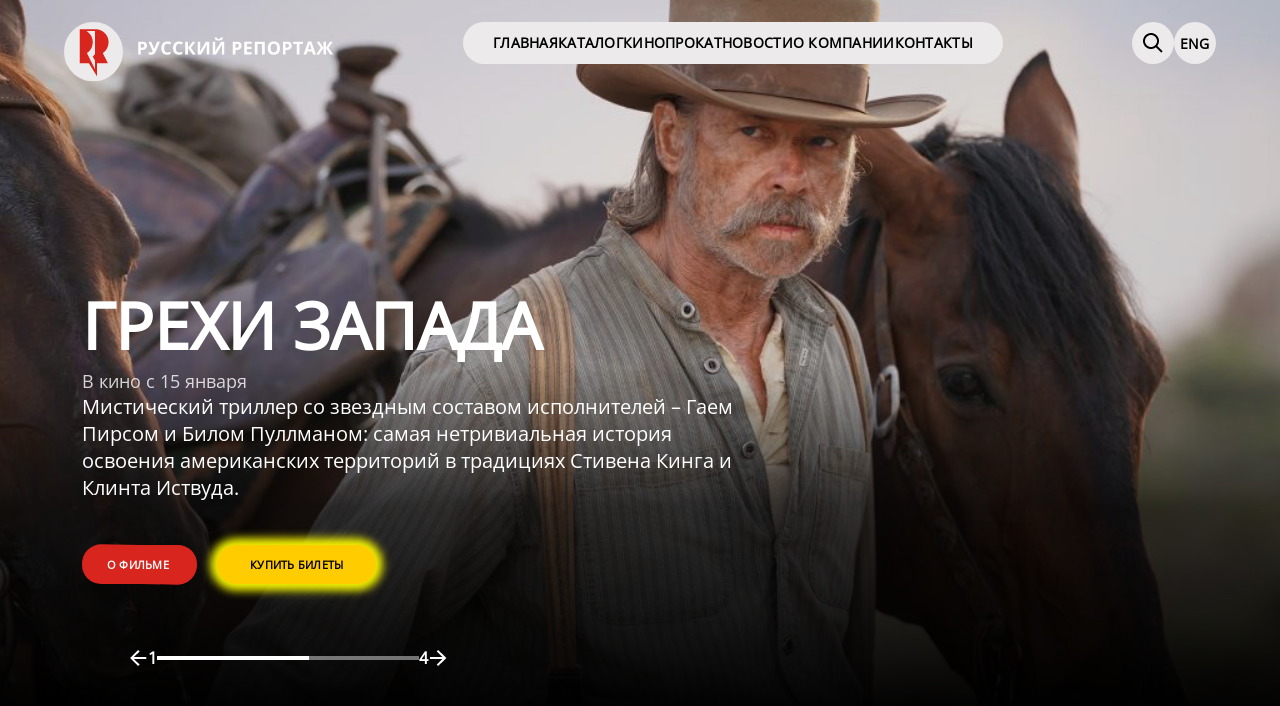

--- FILE ---
content_type: text/html; charset=UTF-8
request_url: https://rusreport.com/index.php/ru/catalogue/serials-catalogue/item/508-the-team
body_size: 34144
content:
<!DOCTYPE html>
<html lang="ru">
  <head>
    <meta charset="UTF-8" />
    <base href="https://rusreport.com/">
    <title>Компания Русский Репортаж - дистрибьютор теле-, кино- и VOD продукции в странах СНГ и Балтии</title>
    <meta name="description" content="В нашем каталоге контент разнообразных жанров, детская и взрослая анимация, сериалы, а также художественные фильмы всемирно признанных режиссеров.">
    <meta name="viewport" content="width=device-width, initial-scale=1.0" />
    <link rel="stylesheet" href="template/styles/index.css?v=1768454740" />
    <link rel="stylesheet" href="template/styles/custom.css?v=1768454740" />
    <link rel="stylesheet" href="template/styles/reset.css?v=1768454740" />
    <link media="print" rel="stylesheet" href="template/styles/print.css?v=1768454740">
    <link rel="icon" href="template/resources/logo.svg" type="image/png" />
    <link href="template/styles/bootstrap-grid.min.css" rel="stylesheet" />
  <script> var polylangConfig = {"actionUrl":"\/assets\/components\/polylang\/action.php","trigger":"polylang-toggle"};</script>
<link rel="stylesheet" href="/assets/components/ajaxform/css/default.css" type="text/css" />
</head>
  <body>
    <section class="slaider_section">
      <div class="slaider">
        <div class="slaider_box_header">
          <div class="slaider_header">
              <header class="header">
        <a  href="/">
            
           
            
                        
                             
                <img class="header_logo" src="template/resources/logo_text.svg" alt="Logo">
                
                            
                
            
                        
            
            </a>
         
            
             
             <div class="header_box_link"> <a class="header_link" href="https://rusreport.com/">Главная</a><a class="header_link" href="https://rusreport.com/katalog/">Каталог</a><a class="header_link" href="https://rusreport.com/kinoprokat/">Кинопрокат</a><a class="header_link" href="https://rusreport.com/novosti/">Новости</a><a class="header_link" href="https://rusreport.com/o-kompanii/">О компании</a><a class="header_link" href="https://rusreport.com/kontaktyi/">Контакты</a></div>
                    
       
        
        <div class="header_box_btn">
            <a class="header_btn search_header_btn">
                <div class="hover_circle"></div>
               <div class="container_search_field">
                   <form action="https://rusreport.com/poisk/" method="get"  id="mse2_form" class="msearch2 search_field">
    <div class="flex">
        <button type="submit" class="search_btn"><img src="template/resources/search_red.svg"></button>
        <input class="search_input" name="query" value="" placeholder="Поиск">
    </div>
    <div class="search_btn_close"><img class="search_btn_close_btn" src="template/resources/cross.svg"></div>
</form>
                    
               </div>
                
            </a>
                        
            <a href="https://rusreport.com/en/" class="header_btn">
                <p class="header_link">ENG</p>
                <div class="hover_circle"></div>
            </a>
                        
            <div class="js-burger-btn burger-btn ">
                
                <div class="hover_circle"></div>
            </div>
        </div>
        
        <div class="js-burger burger">
            <div class="js-contact__burger burger__contact">
                <nav class="burger-nav">
                 <div class="box_burger_logo">
                      <a href="/"  class="burger-logo-link">
                        <img src="template/resources/logo_black.svg" alt="logo">
                      </a>
                      <div class="js_close_burger close_burger">
                        <img class="close_burger_img" src="template/resources/cross.svg">
                      </div>
                 </div>
                 
                 <a class=" burger_header_link" href="https://rusreport.com/"> Главная</a><a class=" burger_header_link" href="https://rusreport.com/katalog/"> Каталог</a><a class=" burger_header_link" href="https://rusreport.com/kinoprokat/"> Кинопрокат</a><a class=" burger_header_link" href="https://rusreport.com/novosti/"> Новости</a><a class=" burger_header_link" href="https://rusreport.com/o-kompanii/"> О компании</a><a class=" burger_header_link" href="https://rusreport.com/kontaktyi/"> Контакты</a>
                  
                </nav>
            </div>
          </div>
    </header>
          </div>
        </div>
        
         <div class="gallery_slide gallery_slide_active">
          <div class="slaider_box" style="background-image: url(images/fyq0oi.jpg);
    background-repeat: no-repeat;
    background-size: cover;
    background-position: 50%;">
            <div class="container">
              <div class="row slaider_conteiner">
                <div class="slaider_box_text col-12 col-lg">
                  <div>
                    <a href="https://rusreport.com/katalog/xudozhestvennyie-filmyi/killing-faith/" class="slide_title" style="display: block">ГРЕХИ ЗАПАДА</a>
                    <a href="https://rusreport.com/katalog/xudozhestvennyie-filmyi/killing-faith/" class="slide_data">В кино с 15 января</a>
                  </div>
                  <a href="https://rusreport.com/katalog/xudozhestvennyie-filmyi/killing-faith/" class="slide_text">
                    Мистический триллер со звездным составом исполнителей – Гаем Пирсом и Билом Пуллманом: самая нетривиальная история освоения американских территорий в традициях Стивена Кинга и Клинта Иствуда.
                  </a>
                  <div class="slide_btn_info">
                    <a class="btn_red" href="https://rusreport.com/katalog/xudozhestvennyie-filmyi/killing-faith/"
                      >О фильме

                      <div class="hover_button_about_the_film"></div>
                    </a>
                    
                    
                     
                    
                     
                    
                       
                    
                    <a class="btn_red_new" target="_blank" style="margin-left:20px;padding:12px 33px;" href="https://afisha.yandex.ru/events/68d508d7d592f86d4da11037"
                      >Купить билеты

                    </a>   
                     
                  </div>
                </div>
               
                    
                    
               
              </div>
            </div>
          </div>
        </div>
<div class="gallery_slide ">
          <div class="slaider_box" style="background-image: url(images/rd2yi0.jpg);
    background-repeat: no-repeat;
    background-size: cover;
    background-position: 50%;">
            <div class="container">
              <div class="row slaider_conteiner">
                <div class="slaider_box_text col-12 col-lg">
                  <div>
                    <a href="https://rusreport.com/katalog/anime/yaĭczo-angela/" class="slide_title" style="display: block">ЯЙЦО АНГЕЛА</a>
                    <a href="https://rusreport.com/katalog/anime/yaĭczo-angela/" class="slide_data">В кино с 22 января</a>
                  </div>
                  <a href="https://rusreport.com/katalog/anime/yaĭczo-angela/" class="slide_text">
                    Эталон авангарда в аниме от Мамору Осии и Ёситаки Амано. Готическая эстетика, глубокий символизм и уникальный визуальный язык сделали фильм культовым и вдохновили поколения художников.
                  </a>
                  <div class="slide_btn_info">
                    <a class="btn_red" href="https://rusreport.com/katalog/anime/yaĭczo-angela/"
                      >О фильме

                      <div class="hover_button_about_the_film"></div>
                    </a>
                    
                    
                     
                    
                     
                    
                       
                    
                    <a class="btn_red_new" target="_blank" style="margin-left:20px;padding:12px 33px;" href="https://afisha.yandex.ru/events/5a50d52e0e3792887852b843"
                      >Купить билеты

                    </a>   
                     
                  </div>
                </div>
               
                    
                    
               
              </div>
            </div>
          </div>
        </div>
<div class="gallery_slide ">
          <div class="slaider_box" style="background-image: url(images/kp9mlq.jpg);
    background-repeat: no-repeat;
    background-size: cover;
    background-position: 50%;">
            <div class="container">
              <div class="row slaider_conteiner">
                <div class="slaider_box_text col-12 col-lg">
                  <div>
                    <a href="https://rusreport.com/katalog/xudozhestvennyie-filmyi/molchalivyij-drug/" class="slide_title" style="display: block">МОЛЧАЛИВЫЙ ДРУГ</a>
                    <a href="https://rusreport.com/katalog/xudozhestvennyie-filmyi/molchalivyij-drug/" class="slide_data">В кино с 12 февраля</a>
                  </div>
                  <a href="https://rusreport.com/katalog/xudozhestvennyie-filmyi/molchalivyij-drug/" class="slide_text">
                    Экологическая версия «Близких контактов третьей степени»: завораживающая фантазия о мистической власти природы и о восприятии мира, недоступного нашему слуху и зрению.
                  </a>
                  <div class="slide_btn_info">
                    <a class="btn_red" href="https://rusreport.com/katalog/xudozhestvennyie-filmyi/molchalivyij-drug/"
                      >О фильме

                      <div class="hover_button_about_the_film"></div>
                    </a>
                    
                    
                     
                    
                     
                    
                       
                    
                       
                     
                  </div>
                </div>
               
                    
                    
               
              </div>
            </div>
          </div>
        </div>
<div class="gallery_slide ">
          <div class="slaider_box" style="background-image: url(images/m5csun.jpg);
    background-repeat: no-repeat;
    background-size: cover;
    background-position: 50%;">
            <div class="container">
              <div class="row slaider_conteiner">
                <div class="slaider_box_text col-12 col-lg">
                  <div>
                    <a href="https://rusreport.com/katalog/anime/stometrovka/" class="slide_title" style="display: block">СТОМЕТРОВКА</a>
                    <a href="https://rusreport.com/katalog/anime/stometrovka/" class="slide_data">В кино с 27 ноября</a>
                  </div>
                  <a href="https://rusreport.com/katalog/anime/stometrovka/" class="slide_text">
                    Динамичная спортивная аниме-драма с феноменальной детализацией кадра. Релиз поддерживают международные и российские спортивные бренды: Puma, Nike, Adidas, «Беговое сообщество», GRi и Спорт-Марафон.
                  </a>
                  <div class="slide_btn_info">
                    <a class="btn_red" href="https://rusreport.com/katalog/anime/stometrovka/"
                      >О фильме

                      <div class="hover_button_about_the_film"></div>
                    </a>
                    
                    
                     
                    
                     
                    
                       
                    
                    <a class="btn_red_new" target="_blank" style="margin-left:20px;padding:12px 33px;" href="https://100meters.one"
                      >Купить билеты

                    </a>   
                     
                  </div>
                </div>
               
                    
                    
               
              </div>
            </div>
          </div>
        </div>
          
        <div class="slaider_controls_wrapper">
          <div>
            <div class="slaider_controls">
              <div class="script_number">
                <button class="slaider_control_prev"></button>
                <span id="currentSlideCounter"></span>
                <progress
                  class="timerProgress"
                  id="timerProgress"
                  max="100"
                ></progress>
                <span id="totalSlidesCounter"></span>
                <button class="slaider_control_next"></button>
              </div>
            </div>
          </div>
        </div>
      </div>
    </section>

    <!--<div class="container margin_tickets">
      
      <div class="row ">
         <div class="col-sm-12 col-11 Film_distribution_reviews margin_tickets">
           <div class="box_Film_distribution_review">
             <p class="col-lg-3 col-10 Film_distribution_text">СКОРО В КИНО</p>
             <p class="Film_distribution_reviews_text col-lg-6 col-12">Фильм В ТЕЛЕ УБИЙЦЫ. Шокирующий парафраз культового фильма Джона Ву «Без лица».  </p>
             
             <a class="btn_Film_distribution_reviews " href="https://www.kinopoisk.ru/afisha/new/city/1/" target="_blank"> Купить билет
               <div class="hover_button_about_the_film "></div>
             </a>
             
           </div>
           
         </div>
      </div>
     
   </div>-->

    <div class="container section_rolling_plans">
      <div class="box_rolling_plans_header">
        <p class="rolling_plans_header">
          Прокатные <span style="color: var(--red-base, #d8251d)">планы</span>
        </p>
        <a href="https://rusreport.com/kinoprokat/" class="rolling_plans_btn">
          <p class="rolling_plans_btn_text">Все планы</p>
          <div class="rolling_plans_btn_img_hover"></div>
          <div class="rolling_plans_btn_hover"></div>
        </a>
      </div>
      <div class="row box_rolling_plans">
          <div class="col-lg-3 col-6 rolling_plans_movies rolling_plans">
          <a href="https://rusreport.com/katalog/xudozhestvennyie-filmyi/killing-faith/">
            <img
              class="col-12 rolling_plans_movies_img"
              src="images/pv9ry4.jpg"
              alt="ГРЕХИ ЗАПАДА"
            />
            <p class="rolling_plans_movies_data">В кино с 15 января</p>
            <p class="rolling_plans_movies_name">ГРЕХИ ЗАПАДА</p>
          </a>
          <div class="col-lg-10 col-7 rolling_plans_movies_hover"></div>
        </div>
<div class="col-lg-3 col-6 rolling_plans_movies rolling_plans">
          <a href="https://rusreport.com/katalog/anime/yaĭczo-angela/">
            <img
              class="col-12 rolling_plans_movies_img"
              src="images/qy5c4n.jpg"
              alt="ЯЙЦО АНГЕЛА"
            />
            <p class="rolling_plans_movies_data">В кино с 22 января</p>
            <p class="rolling_plans_movies_name">ЯЙЦО АНГЕЛА</p>
          </a>
          <div class="col-lg-10 col-7 rolling_plans_movies_hover"></div>
        </div>
<div class="col-lg-3 col-6 rolling_plans_movies rolling_plans">
          <a href="https://rusreport.com/katalog/xudozhestvennyie-filmyi/molchalivyij-drug/">
            <img
              class="col-12 rolling_plans_movies_img"
              src="images/i80mvn.jpg"
              alt="МОЛЧАЛИВЫЙ ДРУГ"
            />
            <p class="rolling_plans_movies_data">В кино с 12 февраля</p>
            <p class="rolling_plans_movies_name">МОЛЧАЛИВЫЙ ДРУГ</p>
          </a>
          <div class="col-lg-10 col-7 rolling_plans_movies_hover"></div>
        </div>
<div class="col-lg-3 col-6 rolling_plans_movies rolling_plans">
          <a href="https://rusreport.com/katalog/xudozhestvennyie-filmyi/bezumnaya-staruxa/">
            <img
              class="col-12 rolling_plans_movies_img"
              src="images/7m5zwa.jpg"
              alt="БЕЗУМНАЯ СТАРУХА"
            />
            <p class="rolling_plans_movies_data">В кино с 26 февраля</p>
            <p class="rolling_plans_movies_name">БЕЗУМНАЯ СТАРУХА</p>
          </a>
          <div class="col-lg-10 col-7 rolling_plans_movies_hover"></div>
        </div>
       
      </div>
      
     
    </div>
         <div class="section_news container">
      <div class="box_news_title">
        <p class="news_title">Новости</p>
        <a href="https://rusreport.com/novosti/" class="news_btn"
          ><p class="rolling_plans_btn_text">Все новости</p>
          <div class="rolling_plans_btn_img_hover"></div>
          <div class="news_btn_hover"></div>
        </a>
      </div>
      <div class="row box_news_articles">
          
          <a class="hover_big" href="https://rusreport.com/novosti/rossijskij-prokat-okrasilsya-v-«tvoj-czvet»/">
  <!-- col-lg-6 col-12 -->
  <div style="background: url(images/1te58s.jpg);" class=" big_news left_news 
  
  
  
  
  
  ">
    <p class="news_articles_text">
      РОССИЙСКИЙ ПРОКАТ ОКРАСИЛСЯ В «ТВОЙ ЦВЕТ»
    </p>
    <p class="news_articles_data">18 февраля 2025</p>
  </div>
  <div class="big_news_fff_hover 
  
  
  
  
  "></div>
</a>
<a class="hover_big" href="https://rusreport.com/novosti/ocherednoj-uspex-naoko-yamadyi/">
  <!-- col-lg-6 col-12 -->
  <div style="background: url(images/n9xuwz.jpg);" class="  big_news right_news
  
  
  
  
  
  ">
    <p class="news_articles_text">
      ОЧЕРЕДНОЙ УСПЕХ НАОКО ЯМАДЫ
    </p>
    <p class="news_articles_data">18 февраля 2025</p>
  </div>
  <div class=" 
  
  col-lg-6 col-12 big_news_red_hover visibility_visible
  
  
  "></div>
</a>
<a class="hover_big" href="https://rusreport.com/novosti/festival-novogo-italyanskogo-kino-s-18-po-21-maya-2022/">
  <!-- col-lg-6 col-12 -->
  <div style="background: url(images/vk3cp9.png);" class="  
  
  small_news small_left_news
  
  
  
  ">
    <p class="news_articles_text">
      Фестиваль нового итальянского кино
    </p>
    <p class="news_articles_data">18 января 2023</p>
  </div>
  <div class=" 
  
  
  small_news_fff_hover visibility_visible
  
  "></div>
</a>
<a class="hover_big" href="https://rusreport.com/novosti/bergman.-osennyaya-kollekcziya/">
  <!-- col-lg-6 col-12 -->
  <div style="background: url(images/4bnr0y.jpg);" class="  
  
  
  small_news small_central_news
  
  
  ">
    <p class="news_articles_text">
      Бергман. Осенняя коллекция
    </p>
    <p class="news_articles_data">01 января 1970</p>
  </div>
  <div class=" 
  
  
  
  small_news_fff_hover small_news_fff_hover_v2 visibility_visible
  "></div>
</a>
            
        <div class="col-9 news_animation_square"></div>
      </div>
      
          
    </div>
    
    <div class="container">
          <form action="" method="post" class="ajax_form">
    <div class="rolling_plans_header">
        Подпишись на новости
    </div>
    <!--<div class="form-group">
        <div class="controls">
            <input type="text" id="af_name" name="name" value="" placeholder="Имя" class="form-control"/>
            <span class="error_name"></span>
        </div>
    </div>-->

    <div class="form-group">
        <div class="controls">
            <input type="email" id="af_email" name="clientemail" value="" placeholder="E-mail" class="form-control"/>
            <span class="error_clientemail"></span>
        </div>
    </div>
    <div class="form-group">
        <div class="controls">
          
            <p style="font-size:12px;">Нажимая на кнопку "Отправить", вы даете согласие на <a href="https://rusreport.com/obrabotka-personalnyix-dannyix/" style="color:#d8251d;">обработку персональных данных.</a></p>
        </div>
    </div>
    <div class="form-group">
        <div class="controls">
          
            <button type="submit" class="btn_red" style="border: none">Отправить</button>
        </div>
    </div>

	<input type="hidden" name="af_action" value="1fe57bdd526e1a60394cf4ea8824c7b0" />
</form>
    </div>
    
    
    
    
      
      
        <div class="container ">
          <div class="container_text">
            <div class="container people_animation">
              
              <div class="row">
                <p class="rolling_plans_header" style="text-align: left;">
                    Творческие люди, <br />
                  <span style="color: var(--red-base, #d8251d)"
                    >Влюбленные в свое дело</span
                  >
                </p>
                 <img
                  class="col-lg-6 col-8 people_img people_basic"
                  src="images/3sp84y.jpg"
                />  
  
        
      
        
            
  <img
                  class="col-lg-3 col-4 people_img people_img_small people_bottom"
                  src="template/resources/team_1.jpg"
                />  
        
      
        
            
  
        
     <img
                  class="col-lg-3 col-4 people_img people_img_small people_left"
                  src="images/mz6ght.jpg"
                />  
        
            
  
        
      
        
   <img
                  class="col-lg-3 col-4 people_img people_img_small people_right"
                  src="images/n4bfry.jpg"
                />       
                
                
                <a href="https://rusreport.com/o-kompanii/" class="col-lg-2 col-md-3 col-sm-4 col-5 people_btn"
                  >Подробнее о нас
                  <div class="hover_button_about_the_film"></div>
                  </a
                >
                <p class="col-lg-3 col-12 people_text people_text_position">
                  Уже более тридцати лет мы являемся дистрибьютором теле-, кино- и VOD
                  продукции в странах СНГ.<br />&nbsp; <br />В нашем
                  каталоге контент разнообразных жанров, детская и взрослая
                  анимация, сериалы, а также художественные фильмы всемирно
                  признанных режиссеров.
                </p>
              </div>
            </div>
          </div>
        </div>
      

    
      <div class="items-wrap">
        <div class="items marquee reverce">
            
            <img class="item brand_img" src="images/9784h0.svg" /><img class="item brand_img" src="images/5jfc6w.png" /><img class="item brand_img" src="images/bg5sxn.png" /><img class="item brand_img" src="images/flqbia.png" /><img class="item brand_img" src="images/qo1wmz.png" />
          
        </div>
        <div aria-hidden="true" class="items marquee reverce">
            <img class="item brand_img" src="images/9784h0.svg" /><img class="item brand_img" src="images/5jfc6w.png" /><img class="item brand_img" src="images/bg5sxn.png" /><img class="item brand_img" src="images/flqbia.png" /><img class="item brand_img" src="images/qo1wmz.png" />
        </div>
      </div>
    
    <div id="video-container" style="display: none">
      <iframe
        id="video-iframe"
        width="560"
        height="315"
        src=""
        frameborder="0"
        allow="autoplay; encrypted-media"
        allowfullscreen
      ></iframe>
    </div>

    <footer class="footer">
  <div class="footer_section">
    <div class="footer_box">
      <div class="container">
        <div class="row gap_footer">
          <div class="footer_box_contact_nav">
            <div class="col-lg-4 col-12 footer_box_address">
              <div class="footer_box_contact">
                <p class="footer_subtitle">Наш адрес</p>
                <p class="footer_text">
                  127015, г. Москва, <br />ул. Вятская, д. 27, <br />стр. 11, 2 этаж
                </p>
                
              </div>
              <div class="footer_box_contact">
                <p class="footer_subtitle">Контакты</p>
                <div class="footer_box_number">
                  <p class="footer_text">8 (495) 789-44-10</p>
                  <p class="footer_subtext">Кинопрокат</p>
                </div>
                <div class="footer_box_number">
                  <p class="footer_text">8 (495) 789-45-10</p>
                  <p class="footer_subtext">Телевидение, VOD</p>
                </div>
              </div>
            </div>
            <a class="col-lg-4 footer_img footer_img_center" href="/"
              ><img src="template/resources/logo.svg" alt="logo"
            /></a>
            <div class="col-lg-4 col-12 footer_box_nav">
              <div class="footer_nav">
                  <a class="header_link" href="https://rusreport.com/"> Главная</a><a class="header_link" href="https://rusreport.com/katalog/"> Каталог</a><a class="header_link" href="https://rusreport.com/kinoprokat/"> Кинопрокат</a>
              </div>
              <div class="footer_nav">
                                   <a class="header_link" href="https://rusreport.com/novosti/"> Новости</a><a class="header_link" href="https://rusreport.com/o-kompanii/"> О компании</a><a class="header_link" href="https://rusreport.com/kontaktyi/"> Контакты</a>
                
                                
              </div>
            </div>
          </div>
          
                 <div class="col-lg-6 offset-lg-3">
<form action="" method="post" class="ajax_form ajax_form2">
    <div class="footer_subtitle">
        Подпишись на новости
    </div>

   <div class="row">
        <div class="col-lg-9">
        <div class=" mb-4 mb-lg-4">
            <input type="email" id="af_email" name="clientemail" value="" placeholder="E-mail" class="form-control"/>
            <!--<span class="error_clientemail"></span>-->
        </div>
    </div>

        <div class="col-lg-3">
    
          
            <button type="submit" class="btn_red" style="border: none">Отправить</button>
  
    </div>
   </div>
   <div class="class="col-lg-12"">
            <p style="font-size:12px;text-align:center;">Нажимая на кнопку "Отправить", вы даете согласие на <a href="https://rusreport.com/obrabotka-personalnyix-dannyix/" style="color:#d8251d;">обработку персональных данных.</a></p>
    </div>

	<input type="hidden" name="af_action" value="e9582527146eeda55bb10259b5ff5235" />
</form>
</div>
          <div class="footer_box_href">
            <a class="footer_img footer_img_bottom" href="/"
              ><img class="footer_logo" src="template/resources/logo.svg" alt="logo"
            /></a>
           
              <div class="footer_box_btn">
                <nobr class="footer_text">Читайте нас </nobr>
                <a class="footer_btn collor_grey" href="https://t.me/russianreport" target="_blank"
                  ><div class="footer_img_link img_tg"></div>
                  <div class="footer_hover"></div>
                </a>
                <a class="footer_btn collor_grey" href="https://vk.com/rusreport" target="_blank"
                  ><div class="footer_img_link img_vk"></div>
                  <div class="footer_hover"></div>
                </a>

                <a class="footer_btn collor_grey" href="https://www.youtube.com/user/rusreportage" target="_blank"
                  ><div class="footer_img_link img_youtube"></div>
                  <div class="footer_hover"></div>
                </a>
              </div>
            
            <!-- <div class=" footer_box_btn_v2">
                <a class="footer_btn collor_grey" href=""
                  ><div class="footer_img_link img_vk"></div>
                  <div class="footer_hover"></div>
                </a>
                <a class="footer_btn collor_grey" href=""
                  ><div class="footer_img_link img_ok"></div>
                  <div class="footer_hover"></div>
                </a>
                <a class="footer_btn collor_grey" href=""
                  ><div class="footer_img_link img_tg"></div>
                  <div class="footer_hover"></div>
                </a>
                
                <a class="footer_btn collor_grey" href=""
                  ><div class="footer_img_link img_youtube"></div>
                  <div class="footer_hover"></div>
                </a>
                  
              </div> -->
          </div>
          <p class="footer_protection">© 2026  «Русский Репортаж»</p>
        </div>
        
      </div>
    </div>
  </div>
</footer>


<!-- Yandex.Metrika counter -->
<script type="text/javascript" >
   (function(m,e,t,r,i,k,a){m[i]=m[i]||function(){(m[i].a=m[i].a||[]).push(arguments)};
   m[i].l=1*new Date();
   for (var j = 0; j < document.scripts.length; j++) {if (document.scripts[j].src === r) { return; }}
   k=e.createElement(t),a=e.getElementsByTagName(t)[0],k.async=1,k.src=r,a.parentNode.insertBefore(k,a)})
   (window, document, "script", "https://mc.yandex.ru/metrika/tag.js", "ym");

   ym(97118320, "init", {
        clickmap:true,
        trackLinks:true,
        accurateTrackBounce:true,
        webvisor:true
   });
</script>
<noscript><div><img src="https://mc.yandex.ru/watch/97118320" style="position:absolute; left:-9999px;" alt="" /></div></noscript>
<!-- /Yandex.Metrika counter -->



<script>
     const burgerBtn = document.querySelector('.js-burger-btn');
    const burger = document.querySelector('.js-burger');
    const closeBurger = document.querySelector('.js_close_burger');
    const searchHeaderBtn = document.querySelector('.search_header_btn');
    const searchField = document.querySelector('.container_search_field');
    const searchBtnClose = document.querySelector('.search_btn_close');

    burgerBtn.addEventListener('click', function() {
      burger.classList.add('burger_open');
    });

    closeBurger.addEventListener('click', function() {
      burger.classList.remove('burger_open');
    });

    searchField.addEventListener('click', function(event) {
      event.stopPropagation(); // отменить всплытие события
    });

    searchHeaderBtn.addEventListener('click', function() {
      searchField.classList.add('burger_open');
    });

   

    searchBtnClose.addEventListener('click', function() {
      searchField.classList.remove('burger_open');
    });
</script>

    <script src="template/js/jquery.min.js"></script>
    <script src="template/js/jquery.fancybox.min.js"></script>
    <!-- <script src="https://code.jquery.com/jquery-3.6.0.min.js"></script>
    <script src="https://cdnjs.cloudflare.com/ajax/libs/fancybox/3.5.7/jquery.fancybox.js"></script> -->
    <script src="template/js/ScrollTrigger.min.js"></script>
    <script src="template/js/ScrollMagic.min.js"></script>
    <script src="template/js/gsap.min.js"></script>
    <script src="template/js/animation.gsap.js"></script>
    <script src="template/js/TimelineMax.min.js"></script>
    <script src="template/js/test.js"></script>
    <script src="template/js/people_animation.js"></script>
    <script src="template/js/slaider.js"></script>
    <script src="template/js/rolling_plans.js"></script>
    <script src="template/js/news.js"></script>
    
    <script>
      
        
        $('.slide_vidio_slide_1').click(function (event) {
          event.preventDefault();
          openVideo($(this).attr('href'));
        });
        
       
        function openVideo(videoUrl) {
          const videoIframe = document.getElementById("video-iframe");
          videoIframe.setAttribute("src", videoUrl);
        
          $.fancybox.open({
            src: "#video-container",
            type: "inline",
            touch: false,
            afterClose: function () {
              videoIframe.setAttribute("src", "");
            },
          });
        }

    </script>
    
  <script src="/assets/components/ajaxform/js/default.js"></script>
<script type="text/javascript">AjaxForm.initialize({"assetsUrl":"\/assets\/components\/ajaxform\/","actionUrl":"\/assets\/components\/ajaxform\/action.php","closeMessage":"\u0437\u0430\u043a\u0440\u044b\u0442\u044c \u0432\u0441\u0435","formSelector":"form.ajax_form","pageId":1});</script>
</body>
</html>

--- FILE ---
content_type: text/css
request_url: https://rusreport.com/template/styles/custom.css?v=1768454740
body_size: 2258
content:
.text_filter_catalog_wrap {
    display: flex;
    align-items: center;
}
.text_filter_catalog_wrap input {
    margin-right: 5px;
}

.btn_red_new {
  
  border-radius: 39px;
  border: none;
  background: var(--red-base, #ffcc00);
  display: inline-block;
  color: #fff;
  font-size: 11px;
  font-style: normal;
  font-weight: 700;
  line-height: normal;
  letter-spacing: 0.24px;
  text-transform: uppercase;
  cursor: pointer;
  transition: all .2s;
  padding: 13px 25px 13px 25px;
  transition: all .2s;
  animation: shadow .9s infinite linear;
  background: var(--red-base, #ffcc00);
  color: #000;
}

@keyframes shadow {
  0% {
    box-shadow: 0 0 10px 0px yellow, 0 0 10px 0px yellow; 
  }
  100% {
    box-shadow: 0 0 18px 6px rgba(255, 204, 0, 0), 0 0 4px 50px rgba(255, 204, 0, 0); 
  } 
}
@media (max-width: 1400px) {
    .rolling_plans_movies_img {
    height: 390px;
}    
}
@media (max-width: 1200px) {
    .rolling_plans_movies_img {
    height: 340px;
}    
}
@media (max-width: 575px) {
    .btn_red_new {
    margin-left: 0px !important;
    padding: 12px 33px;
    position: relative;
    top: 5%;
    left: 5%;
    margin-top: 30px;
    }    
}
.ajax_form {
    text-align: center;
    margin-top: 40px;
}
.ajax_form .rolling_plans_header{
    margin-bottom: 20px;
    font-size: 18px;
}
.control-label {
    margin-bottom: 10px;
    display: block;
}
.form-control {
        width: 50%;
    color: var(--grey-30, #000);
    border: none;
    font-size: 20px;
    font-style: normal;
    display: block;
    font-weight: 600;
    line-height: normal;
        height: 30px;
    margin: 0 auto;
    border-radius: 100px;
    padding: 10px;
    background: var(--grey-base, #eceaea);
    outline: none;

}
@media(max-width: 992px){
    .form-control {
        width: 100%;
    }
}
.btn_red {
    cursor: pointer;
}
.ajax_form .error {
    margin-top: 10px;
    display: block;
}
.form-group{
        margin-bottom: 20px;
}
.ajax_form2 {
    text-align: left;
}
.ajax_form2 .form-control{
    width: 95%;
    height: 22px;
}
.ajax_form2 .error {
    margin-top: 0;
}
.ajax_form2 .footer_subtitle {
    text-align: center;
    margin-bottom: 10px;
}
.ajax_form2 .btn_red {
    width: 100%;
}
.ajax_form2 .form-control  {
    background: #fff;
}

--- FILE ---
content_type: text/css
request_url: https://rusreport.com/template/styles/header.css
body_size: 6062
content:
.header {
  display: flex;
  justify-content: center;

  justify-content: space-around;
  max-width: 1440px;
  margin: 0 auto;
  margin-top: 22px;
}
.flex {
  display: flex;
  gap: 16px;
  align-items: center;
  width: 100%;
}
.container_search_field {
  position: fixed;
  top: 0;
  left: 0px;
  width: 100%;
  
  height: 100%;
  display: flex;
  justify-content: end;
  background-color: rgba(0, 0, 0, 0.4);
  opacity: 0;
  visibility: hidden;
  transition: all 0.3s ease;
 z-index: 100;
 justify-content: center;
}
.search_field {
  margin-left: 210px;
  margin-top: 19px;
  display: flex;
  width: 987px;
  max-width: 987px;
  background-color: #fff;
  z-index: 100;
  height: 48px;
  border-radius: 100px;
  padding: 10px;
 
  
  justify-content: space-between;
  align-items: center;
}
.search_btn {
  cursor: pointer;
  width: 20px;
  height: 20px;
  background-color: #fff;
  border: none;
  display: flex; /* Добавлено свойство */
  justify-content: center; /* Добавлено свойство */
  align-items: center; /* Добавлено свойство */
}
.search_input {
  width: 80%;
  color: var(--grey-30, #a5a4a4);
  border: none;
  font-size: 20px;
  font-style: normal;
  font-weight: 600;
  line-height: normal;
  text-transform: uppercase;
  outline: none; /* или outline: 0; */
}
.search_btn_close {
  cursor: pointer;
  width: 20px;
  height: 20px;
  background-color: #fff;
  border: none;
  display: flex; /* Добавлено свойство */
  justify-content: center; /* Добавлено свойство */
  align-items: center; /* Добавлено свойство */
}
.search_btn_close:hover .search_btn_close_btn{
  content: url(../resources/cross_red.svg);
}

.search_input::placeholder {
  opacity: 0.5;
}
.search_input:focus {
  outline: none; /* или outline: 0; */
}
.header_link {
  color: var(--black, #000);
  font-size: 14px;
  font-style: normal;
  font-weight: 700;
  line-height: normal;
  letter-spacing: 0.28px;
  text-transform: uppercase;
  text-decoration: none;
}

.header_link:hover {
  color: #d8251d;
}
.burger_header_link {
  color: var(--black, #000);
  font-size: 20px;
  font-style: normal;
  font-weight: 700;
  line-height: normal;
  letter-spacing: 0.28px;
  text-transform: uppercase;
  text-decoration: none;
}
.burger_header_link:hover {
  color: #d8251d;
}
.header_box_link {
  border-radius: 33px;
  background: var(--grey-base, #eceaea);
  display: flex;
  gap: 32px;
  height: 42px;
  padding: 11px 30px 12px 30px;
}
.header_box_btn {
  display: flex;
  gap: 15px;
}

.header_btn {
  position: relative;
  border-radius: 100px;
  background: var(--grey-base, #eceaea);
  width: 42px;
  height: 42px;
  display: flex;
  align-items: center;
  justify-content: center;
  cursor: pointer;
}

.header_btn:hover .hover_circle {
  top: 2px;
  left: 2px;
  opacity: 1;
}

.hover_circle {
  position: absolute;
  background-image: url("../resources/hover_circle.svg");
  background-repeat: no-repeat;
  background-position: center;
  width: 42px;
  height: 42px;
  top: 0;
  right: 0;
  z-index: -1;
  opacity: 0; /* Add this line to position hover_circle below header_btn */
}

.search_header_btn {
  background-image: url("../resources/search.svg");
  background-repeat: no-repeat;
  background-position: center;
}
.search_header_btn:hover {
  background-image: url("../resources/search_red.svg");
}
.header_burger {
  outline: none;
  border: none;
  display: none;
}
.burger {
  position: fixed;
  top: 0;
  left: 0px;
  width: 100%;
  height: 100%;
  display: flex;
  justify-content: end;
  background-color: rgba(0, 0, 0, 0.4);
  opacity: 0;
  visibility: hidden;
  transition: all 0.3s ease;
}

.burger-btn {
  display: none;
  position: relative;
  border-radius: 100px;
  background-color: #eceaea;
  width: 42px;
  height: 42px;
  cursor: pointer;
  background-image: url("../resources/burger.svg");
  background-repeat: no-repeat;
  background-position: center;
}
.burger-btn:hover .hover_circle {
  top: 2px;
  left: 2px;
}
.burger-btn:hover {
  background-image: url("../resources/burger_red.svg");
}
.burger__contact {
  margin: 40px 10px 0px 10px;
  width: 100%;
  height: 528px;
  border-radius: 16px;
  background: var(--grey-base, #eceaea);
  padding: 11px 11px 11px 11px;
  overflow-y: scroll;
}
.box_burger_logo {
  display: flex;
  justify-content: space-between;
  width: 100%;
}
.close_burger_img {
  width: 32px;
  height: 32px;
  cursor: pointer;
}

.burger-nav {
  display: flex;
  flex-direction: column;
  gap: 32px;
  align-items: center;
}
.burger-logo-link {
  margin-bottom: 32px;
}
.burger-nav-link {
  text-decoration: none;
  color: #121212;
  font-size: 25px;
  line-height: 34px;
  text-transform: uppercase;
  cursor: pointer;
  text-align: right;
}
.burger-contact-box {
  margin-left: 3px;
  margin-top: 90px;
  display: flex;
  flex-direction: column;
  gap: 20px;
  align-items: flex-start;
}
.burger-contact-title {
  font-size: 16px;
  line-height: 22px;
  color: #000000;
  opacity: 0.5;
}
.burger-telephone {
  font-size: 20px;
  line-height: 27px;
  text-decoration: none;
  color: #121212;
}
.burger-mail {
  font-size: 20px;
  line-height: 27px;
  text-decoration: none;
  color: #121212;
}
.burger_open {
  opacity: 1;
  visibility: visible;
  z-index: 999999;
}
.header_logo {
  width: auto;
  height: auto;
  background-repeat: no-repeat;
  background-size: cover;
  background-position: 50%;
  min-width: 270px;
}

@media (max-width: 1200px) {
  .header_box_link {
    display: none;
  }
  .container_search_field{
    justify-content: center;
  }
  .search_field {
    width: 100%;
    margin-left: 0px;
  }
  .burger-btn {
    display: flex;
    align-items: center;
    justify-content: center;
  }
}

@media (max-width: 991px) {
  .search_field {
    margin: 22px 10px;
  }
}
@media (max-width: 576px) {
  .search_field {
    margin: 36px 10px;
  }
  .header_logo {
    width: 210px;
    height: 46px;
    min-width:210px;
  }
  .header_box_btn {
    gap: 8px;
  }
  .header {
    margin-top: 39px;
  }
}


--- FILE ---
content_type: text/css
request_url: https://rusreport.com/template/styles/footer.css
body_size: 5738
content:
.footer {
  background-color: #ffffff;
  width: auto;
  height: auto;
}
.footer_section {
  height: 333px;
  background-image: url("../resources/footer2.svg");
  background-size: cover;
  background-repeat: no-repeat;
  width: auto;
}
.footer_box {
  height: auto;
  background-image: url("../resources/footer.svg");
  background-size: cover;
  background-repeat: no-repeat;
  padding: 93px 0px 0px 0px;
}
.footer_box_contact_nav {
  display: flex;
  justify-content: space-between;
}
.footer_subtitle {
  color: var(--grey-50, #767575);
  font-size: 14px;
  font-style: normal;
  font-weight: 700;
  line-height: normal;
  text-transform: uppercase;
}
.footer_text {
  color: var(--black, #000);
  font-size: 14px;
  font-style: normal;
  font-weight: 700;
  line-height: 154%; /* 21.56px */
  text-transform: uppercase;
}
.footer_subtext {
  color: var(--grey-50, #767575);
  font-size: 10px;
  font-style: normal;
  font-weight: 400;
  line-height: 147%; /* 14.7px */
}
.footer_box_contact {
  display: flex;
  flex-direction: column;
  gap: 16px;
}
.footer_nav {
  display: flex;
  flex-direction: column;
  gap: 18px;
}
.footer_box_btn {
  display: flex;
  background-color: #ffffff;
  justify-content: space-around;
  gap: 8px;
  width: auto;
z-index: 1;
  padding: 11px 11px 11px 20px;
  border-radius: 100px;
  align-items: center;
}
.footer_hover{
  position: absolute;
  background: url("../resources/footer_hover.svg");
  background-repeat: no-repeat;
  background-size: cover;
  background-position: 50%;
  width: 42px;
  height: 42px;
  z-index: -1;
  opacity: 0;
}
/* .footer_box_btn:hover .footer_hover{
  top: 1px;
  left: 1px;
  opacity: 1;
} */
/* .footer_box_btn:hover .header_link{
  color: var(--red-base, #D8251D);
}
.footer_box_btn:hover .img_tg{
  background: url("../resources/red_telegram.svg");
} */

.footer_box_btn_v2 {
  z-index: 1;
  display: flex;
  background-color: #ffffff;
  justify-content: center;
  width: 180px;
  gap: 16px;
  padding: 11px 11px 11px 11px;
  border-radius: 100px;
  align-items: center;
  justify-content: space-around;
}
.footer_box_href {
  align-items: center;
  margin-top: 60px;
  display: flex;
  gap: 8px;
  justify-content: center;
}

.footer_protection {
  color: var(--grey-50, #767575);
  text-align: center;
  font-size: 10px;
  font-style: normal;
  font-weight: 400;
  line-height: normal;
  margin-top: 18px;
  margin-bottom: 18px;
}
.footer_img {
  display: flex;
  align-items: center;
  justify-content: center;
}
.footer_logo {
  width: 42px;
  height: 42px;
}
.footer_img_bottom {
  display: none;
}
.footer_box_address {
  display: flex;
  justify-content: space-between;
}
.footer_box_nav {
  display: flex;
  justify-content: space-between;
}
.footer_img_link {
  width: 24px;
  height: 24px;
  background-repeat: no-repeat;
  background-size: cover;
  background-position: 50%;
}
.img_tg {
  background: url("../resources/telegram.svg");
}
.img_vk {
  background: url("../resources/vk.svg");
}
.img_ok {
  background: url("../resources/ok-ru.svg");
}
.img_youtube {
  background: url("../resources/youtube.svg");
}
.footer_btn {
  position: relative;
  
  border-radius: 100px;
  background: var(--grey-base, #eceaea);
  width: 42px;
  height: 42px;
  display: flex;
  align-items: center;
  justify-content: center;
  cursor: pointer;
}
.footer_btn:hover .footer_hover{
  top: 1px;
  left: 1px;
  opacity: 1;
}
.footer_btn:hover .img_vk{
  background: url("../resources/red_vk.svg");
}
.footer_btn:hover .img_ok{
  background: url("../resources/red_ok-ru.svg");
}
.footer_btn:hover .img_youtube{
  background: url("../resources/red_youtube.svg");
}
.footer_btn:hover .img_tg{
  background: url("../resources/red_telegram.svg");
}
.gap_footer {
  display: flex;
  gap: 18px;
}
@media (max-width: 991px) {
  .footer_protection {
    text-align: left;
  }
  .footer_img_center {
    display: none;
  }
  .footer_img_bottom {
    display: block;
  }
  .footer_img {
    width: 42px;
    height: 42px;
  }
  .footer_box_btn {
    gap: 30px;
    padding: 5px;
  }
  .footer_box_address {
    justify-content: flex-start;
    gap: 90px;
  }
  .footer_box_btn_v2 {
    gap: 4px;
    padding: 4px;
  }
  .footer_box_contact_nav {
    flex-direction: column;
    row-gap: 47px;
  }
  .footer_box_nav {
    justify-content: flex-start;
    gap: 140px;
  }
  .gap_footer {
    gap: 32px;
  }
  .footer_box_href {
    justify-content: flex-start;
  }
}
@media (max-width: 768px) {
}
@media (max-width: 576px) {
  .footer_img_link {
    width: 20px;
    height: 20px;
    background-position: 50%;
    background-size: cover;
  }
  .footer_btn {
    width: 32px;
    height: 32px;
  }
  .footer_hover{
    width: 32px;
    height: 32px;
  }
  .footer_btn:hover .img_vk{
    background: url("../resources/red_vk.svg");
    width: 20px;
    height: 20px;
    background-position: 50%;
    background-size: cover;
  }
  .footer_btn:hover .img_ok{
    background: url("../resources/red_ok-ru.svg");
    width: 20px;
    height: 20px;
    background-position: 50%;
    background-size: cover;
  }
  .footer_btn:hover .img_youtube{
    background: url("../resources/red_youtube.svg");
    width: 20px;
    height: 20px;
    background-position: 50%;
    background-size: cover;
  }
  .footer_btn:hover .img_tg{
    background: url("../resources/red_telegram.svg");
    width: 20px;
    height: 20px;
    background-position: 50%;
    background-size: cover;
  }
  .header_link {
    font-size: 10px;
    letter-spacing: 0;
  }

  .footer_box_href {
    gap: 6px;
  }
  .footer_text {
    font-size: 12px;
  }
  .footer_subtext {
    font-size: 10px;
  }
  .footer_subtitle {
    font-size: 12px;
  }
}
@media (max-width: 389px) {
  .footer_img_bottom{
    display: none;
  }
}

--- FILE ---
content_type: text/css
request_url: https://rusreport.com/template/styles/slider.css
body_size: 4950
content:
.slaider_box:before {
    content: '';
	display: block;
	width: 100%;
	height: 100%;
	position: absolute;
	top: 0;
	left: 0;
	right: 0;
	bottom: 0;
  background: linear-gradient(180deg, rgba(0, 0, 0, 0.1) 50%, rgba(0, 0, 0, 0.7) 70.26%, #000000 100%);
}
.slaider_box {
  width: 100%;
  height: 100%;
  position: relative;
  display: flex;
}
.box_slide_1 {
  background-image: url("../resources/slide1.png");
  background-repeat: no-repeat;
  background-size: cover;
  background-position: 50%;
}
.box_slide_2 {
  background-image: url("../resources/slide2.png");
  background-repeat: no-repeat;
  background-size: cover;
  background-position: 50%;
}

.slaider_box_header {
  position: absolute;
  z-index: 100;
  width: 100%;
  margin: 0 auto;
}

.slaider {
  position: relative;
  width: 100%;
  height: 100vh;
}
.gallery_slide {
  display: none;
  width: 100%;
  height: 100%;
  transition: transform 2s ease-in-out;
}
.slaider_conteiner {
  display: flex;
  flex-direction: row;
  width: 100%;
  height: 100%;
  justify-content: space-between;
  padding-bottom: 40px;
  align-items: flex-end;
}
.slide_title {
  max-width: 655px;
  /*text-shadow: 2px 2px 2px black;*/
  color: var(--white, #fff);
  font-size: 64px;
  font-style: normal;
  font-weight: 700;
  line-height: normal;
  text-transform: uppercase;
  z-index:100;
}
.slaider_box_text {
  height: auto;
  display: flex;
  flex-direction: column;
  gap: 24px;
  z-index:100;
}
.slide_data {
  color: var(--white, #fff);
  opacity: 0.8;
  /*text-shadow: 2px 2px 2px black;*/
  font-size: 18px;
  font-style: normal;
  font-weight: 400;
  line-height: normal;
  z-index:100;
}
.slide_text {
  max-width: 655px;
  color: var(--white, #fff);
  font-size: 20px;
  font-style: normal;
  font-weight: 400;
  line-height: normal;
  z-index:100;
}
.slide_btn_info {
  margin-top: 44px;
  margin-bottom: 96px;
}
.slide_vidio {
  width: 411px;
  height: 231px;
  border-radius: 8px;
  box-shadow: 0px 4px 10px 0px rgba(0, 0, 0, 0.15),
    0px 2px 2px 0px rgba(0, 0, 0, 0.25);
  padding: 12px;
  display: flex;
  justify-content: flex-end;
    align-items: flex-end;
    position: relative;
    z-index: 1;
}
.script_number {
  color: #fff;
  text-align: right;
  font-size: 16px;
  font-style: normal;
  font-weight: 700;
  line-height: normal;
  letter-spacing: 0.64px;
  text-transform: uppercase;
}
.slide_vidio_slide_1 {
  background: url("../resources/video_slide1.jpg");
  background-size: cover;
  background-repeat: no-repeat;
  background-position: 50%;
}
.slide_vidio_slide_2 {
  background: url("../resources/video_slide2.jpg");
  background-size: cover;
  background-repeat: no-repeat;
  background-position: 50%;
}

.slide_vidio_btn {
  position: relative;
  width: 48px;
  height: 48px;
  cursor: pointer;
  border-radius: 100px;
  background: var(--red-base, #d8251d);
  padding: 8px;
  
}
.slide_vidio_btn_hover {
  position: absolute;
  z-index: -1;
  background-image: url("../resources/slide_vidio_btn_hover.svg");
  background-repeat: no-repeat;
  background-position: center;
  width: 48px;
  height: 48px;
  left: 0px;
  top: 0px;
}


.slide_vidio_btn:hover .slide_vidio_btn_hover {
  left: 2px;
  top: 2px;
}
.slide_vidio_btn:hover {
  background: var(--red-base, #971a14);
}




.slaider_controls_wrapper {
  position: absolute;
  bottom: 50px;
  right: 65%;
  left: calc(5% + ((100% - 1440px) / 2));
}
.script_number {
  display: flex;
  align-items: center;
  gap: 16px;
}
.slaider_control_prev {
  background: url("../resources/Arrow_left.svg");
  width: 24px;
  height: 24px;
  padding: 0;
  border: none;
  font: inherit;
  color: inherit;
  background-color: transparent;
  cursor: pointer;
  background-repeat: no-repeat;
  background-size: cover;
  background-position: 50%;
}
.slaider_control_next {
  background: url("../resources/Arrow_right.svg");
  width: 24px;
  height: 24px;
  padding: 0;
  border: none;
  font: inherit;
  color: inherit;
  background-color: transparent;
  cursor: pointer;
  background-repeat: no-repeat;
  background-size: cover;
  background-position: 50%;
}

.timerProgress {
  width: 100%;
  height: 4px;
  background-color: rgba(255, 255, 255, 0.25);
  border-radius: 0;
}

.timerProgress::-webkit-progress-bar {
  background-color: rgba(255, 255, 255, 0.25);
}

.timerProgress::-webkit-progress-value {
  background-color: #ffffff;
  border-radius: 0;
}
.gallery_slide_active {
  display: block;
}
@media (max-width: 1400px) {
  .slaider_controls_wrapper {
    left: 10%;
    right: 65%;
  }
}
@media (max-width: 991px) {
  .slide_vidio {
    display: none;
  }
  .slaider_controls_wrapper {
    left: 15%;
    right: 15%;
  }
}
@media (max-width: 768px) {
}
@media (max-width: 576px) {
  .slaider_conteiner{
    padding-bottom: 10px;
  }
  .slaider_controls_wrapper {
    left: 10px;
    right: 10px;
  }
  .slide_title {
    font-size: 28px;
  }

  .slide_data {
    font-size: 16px;
  }
  .slide_text {
    font-size: 14px;
  }
}


--- FILE ---
content_type: text/css
request_url: https://rusreport.com/template/styles/rolling_plans.css
body_size: 6429
content:
.section_rolling_plans {
  margin: 0 auto;

  padding: 128px 0px 80px 0px;
}
.rolling_plans_header {
  color: var(--black, #000);
  font-size: 40px;
  font-style: normal;
  font-weight: 700;
  line-height: normal;
  letter-spacing: 0.8px;
  text-transform: uppercase;
}
.rolling_plans_btn {
  position: relative;
  width: 160px;
  height: 42px;
  border-radius: 100px;
  border: 2px solid var(--red-base, #d8251d);
  background-color: #ffff;
  display: flex;
  gap: 8px;
  align-items: center;
  justify-content: center;
  cursor: pointer;
}
.rolling_plans_btn_img_hover{
  background-image: url("../resources/Arrow_right_red.svg");
  background-repeat: no-repeat;
  background-size: cover;
  background-position: 50%;
  width: 16px;
  height: 16px;
}

.rolling_plans_btn_hover{
  position: absolute;
  background-image: url("../resources/rolling_plans_btn_hover.png");
  background-repeat: no-repeat;
  background-size: cover;
  width: 160.8px;
  height: 46px;
  opacity: 0;
  z-index: -1;
}
.rolling_plans_btn:hover {
  background-color: #971A14;
  border: 2px solid var(--red-base,  #971A14);
}
.rolling_plans_btn:hover .img_arrow_right_btn{
  content: url("../resources/Arrow_right_fff.png");
}
.rolling_plans_btn:hover .rolling_plans_btn_hover{
  opacity: 1;
  top: -2px;
  left: 1px;
}
.rolling_plans_btn:hover .rolling_plans_btn_text{
  color: #ffff;
}
.rolling_plans_btn:hover .rolling_plans_btn_img_hover{
  background-image: url("../resources/Arrow_right_fff.png");
  
}
.rolling_plans_btn_text {
  color: var(--red-base, #d8251d);
  font-size: 12px;
  font-style: normal;
  font-weight: 700;
  line-height: normal;
  letter-spacing: 0.24px;
  text-transform: uppercase;
}
.box_rolling_plans {
  justify-content: space-between;
  flex-wrap: wrap;
  height: auto;

  row-gap: 32px;
}
.box_rolling_plans_header {
  display: flex;
  align-items: center;
  justify-content: space-between;
  margin-bottom: 32px;
  
}
.rolling_plans_movies {
  position: relative;
  max-height: 529px;
  display: none;
}

.rolling_plans_movies_hover {
  position: absolute;
  z-index: -1;
  background-image: url("../resources/rolling_plans_hover.png");
  background-repeat: no-repeat;
  background-size: cover;
  
  height: 80%;
  right: 6%;
  top: 0px;
}
.rolling_plans_movies_hover_v2{
  position: absolute;
  z-index: -1;
  background-image: url("../resources/rolling_plans_hover.png");
  background-repeat: no-repeat;
  background-size: cover;
  
  height: 80%;
  right: 6%;
  top: 0px;
}
.rolling_plans_movies_hover_no_data{
  position: absolute;
  z-index: -1;
  background-image: url("../resources/rolling_plans_hover.png");
  background-repeat: no-repeat;
  background-size: cover;
  
  height: 80%;
  opacity: 0;
  right: 5%;
  top: 0px;
}
.rolling_plans_movies:hover .rolling_plans_movies_name{
  color: var(--red-base, #D8251D);
}
.rolling_plans_movies:hover .rolling_plans_movies_hover{
  right: 2.5px;
  top: 4%;
}
.rolling_plans_movies:hover .rolling_plans_movies_hover_v2{
  right: -4px;
  top: 12%;
}
.rolling_plans_movies:hover .rolling_plans_movies_hover_no_data{
  opacity: 1;
  right: 2.5px;
  top: 7%;
}
.rolling_plans_movies_data {
  max-width: 306px;
  color: var(--grey-50, #767575);
  text-align: center;
  font-size: 16px;
  font-style: normal;
  font-weight: 400;

  line-height: 30px;
}
.rolling_plans_movies_name {
  max-width: 306px;
  color: var(--black, #000);
  text-align: center;
  font-size: 20px;
  font-style: normal;
  font-weight: 700;
  line-height: normal;
  text-transform: uppercase;
  height: 54px;
}
.rolling_plans_movies_img {
  height: 437px;
  background-repeat: no-repeat;
  background-size: cover;
  background-position: 50%;
  margin-bottom: 17px;
}
.rolling_plans {
  display: flex;
  flex-direction: column;
  align-items: center;
}
@media (max-width: 991px) {
  .rolling_plans_movies_hover,.rolling_plans_movies_hover_v2 {
    
    
    height: 80%;
    right: 8%;
    top: 0px;
  }
  .rolling_plans_movies:hover .rolling_plans_movies_hover{
    right: 5%;
    top: 4%;
  }
  .rolling_plans_movies:hover .rolling_plans_movies_hover_v2{
    right: 5%;
    top: 12%;
  }
  
}
@media (max-width: 767px) {
  .rolling_plans_movies:hover .rolling_plans_movies_hover{
    right: 0;
    top: 4%;
  }
  .rolling_plans_movies:hover .rolling_plans_movies_hover_v2{
    right: -4px;
    top: 12%;
  }
}
@media (max-width: 576px) {
  .box_rolling_plans_header {
    flex-direction: column;
    align-items: flex-start;
    gap: 18px;
    padding: 10px;
  }
  .rolling_plans_header {
    font-size: 24px;
  }
  .section_rolling_plans {
    padding: 60px 0px 0px 0px;
  }
  .rolling_plans_movies_img {
    height: 257px;
    background-repeat: no-repeat;
    background-size: cover;
    background-position: 50%;
    margin-bottom: 17px;
  }
  .rolling_plans_movies_data {
    font-size: 10px;
    line-height: 22px;
  }
  .rolling_plans_movies_name {
    font-size: 14px;
  }
  .rolling_plans_movies_hover {
    height: 70%;
    right: 20%;
    top: 0px;
  }
  .rolling_plans_movies_hover_v2 {
    height: 70px;
    right: 20px;
    top: 0px;
    display: none;
  }
  .rolling_plans_movies:hover .rolling_plans_movies_hover{
    right: 20px;
    top: 30px;
  }
  .rolling_plans_movies:hover .rolling_plans_movies_hover_v2{
    right: 20px;
    top: 50px;
  }
  .rolling_plans_movies:hover .rolling_plans_movies_hover_no_data{
    opacity: 1;
    right: 20px;
    top: 30px;
  }
}
@media (max-width: 450px) {
  .rolling_plans_movies_hover {
    height: 70%;
    right: 20%;
    top: 0px;
  }
  .rolling_plans_movies_hover_v2 {
    height: 70%;
    right: 20%;
    top: 0px;
  }
  .rolling_plans_movies:hover .rolling_plans_movies_hover{
    right: 5px;
    top: 30px;
  }
  .rolling_plans_movies:hover .rolling_plans_movies_hover_v2{
    right: 5px;
    top: 30px;
  }
  .rolling_plans_movies:hover .rolling_plans_movies_hover_no_data{
    opacity: 0;
    right: 5px;
    top: 30px;
  }
  
}
@media (max-width: 391px) {
  .rolling_plans_movies_hover {
    height: 70%;
    right: 20%;
    top: 0px;
  }
  .rolling_plans_movies_hover_v2 {
    height: 70%;
    right: 20%;
    top: 0px;
  }
  .rolling_plans_movies:hover .rolling_plans_movies_hover{
    right: 5px;
    top: 15px;
  }
  .rolling_plans_movies:hover .rolling_plans_movies_hover_v2{
    right: 5px;
    top: 15px;
  }
  .rolling_plans_movies:hover .rolling_plans_movies_hover_no_data{
    opacity: 0;
    right: 5px;
    top: 15px;
  }
}


--- FILE ---
content_type: text/css
request_url: https://rusreport.com/template/styles/news.css
body_size: 11458
content:
.container_news_pages p {
    color: var(--black, #000);
    font-size: 18px;
    font-style: normal;
    font-weight: 400;
    line-height: normal;
}
.container_news_pages ul {
    padding-left: 27px;
}
.container_news_pages ul li {
    color: var(--black, #000);
    font-size: 18px;
    font-style: normal;
    font-weight: 400;
    line-height: normal;
    margin-bottom: 5px;
}
.section_news {
  position: relative;
  overflow: hidden;
  margin: 0 auto;

  height: 1000px; /* Задайте высоту в соответствии с вашими потребностями */
  padding: 80px 0px 100px 0px;
}
.news_animation_square {
  background: url("../resources/animation_square.svg");
  background-repeat: no-repeat;
  position: absolute;
  background-size: cover; /* Растягивание по ширине и высоте */
  top: 0%;
  left: -60%;
  height: 100%;
  z-index: -1;
  transform: rotate(27deg);
  transition: transform 2s, left 2s;
}
.section_news.show .news_animation_square {
  left: -7%;
  transform: rotate(0deg);
}

.news_title {
  position: absolute;
  z-index: 1;
  color: var(--white, #fff);
  font-size: 40px;
  font-style: normal;
  font-weight: 700;
  line-height: normal;
  letter-spacing: 0.8px;
  text-transform: uppercase;
  left: -300%; /* Начальное положение слева */
  transition: left 2s; /* Добавьте анимацию для левого смещения */
}

.news_btn {
  position: absolute;

  right: -100%; /* Начальное положение справа */
  width: 160px;
  height: 42px;
  border-radius: 100px;
  border: 2px solid var(--red-base, #d8251d);
  background-color: #ffff;
  display: flex;
  gap: 8px;
  align-items: center;
  justify-content: center;
  cursor: pointer;
  transition: right 2s; /* Добавьте анимацию для правого смещения */
}
.news_btn:hover {
  background: var(--red-30, #971a14);
  border: 2px solid var(--red-base, #971a14);
}
.news_btn:hover .rolling_plans_btn_text {
  color: #fff;
}
.news_btn:hover .rolling_plans_btn_img_hover {
  background-image: url("../resources/Arrow_right_fff.png");
}
.news_btn:hover .news_btn_hover {
  opacity: 1;
  left: 3px;
}

.news_btn_hover {
  position: absolute;
  background-image: url("../resources/news_btn_hover.svg");
  background-repeat: no-repeat;
  background-size: cover;
  width: 155.8px;
  height: 46px;
  opacity: 0;
  z-index: -1;
  top: 0px;
}

.big_news {
  position: absolute;
  z-index: 1;
  display: flex;
  flex-direction: column;
  justify-content: flex-end;
  gap: 16px;
  padding: 16px;
}

.small_news {
  width: 31%;
  height: 350px;
  position: absolute;
  z-index: 1;
  display: flex;
  flex-direction: column;
  justify-content: flex-end;
  gap: 16px;
  padding: 16px;
  transition: left 2s;
}
.hover_big:hover .big_news_fff_hover {
  left: 2.5%;
  top: 180px;
  opacity: 1;
}
.hover_big:hover .big_news_red_hover {
  right: 0.5%;
  top: 180px;
  opacity: 1;
}
.hover_big:hover .small_news_fff_hover {
  left: 2%;
  top: 544px;
  opacity: 1;
}
.hover_big:hover .small_news_fff_hover_v2 {
  left: 35%;
  top: 544px;
  opacity: 1;
}
.hover_big:hover .small_news_red_hover {
  left: 68%;
  top: 544px;
  opacity: 1;
}

.left_news {
  height: 350px;
  background: linear-gradient(
      180deg,
      rgba(0, 0, 0, 0) 0%,
      rgba(0, 0, 0, 0.58) 30.18%,
      #000 100%
    ),
    url("../resources/bought_the_animation_rights.jpg"),
    lightgray 50% / cover no-repeat;
  background-repeat: no-repeat;
  background-size: cover;
  background-position: 50%;
  transition: right 2s;
  right: -300%;
  top: 166px; /* Начальное положение слева */
  z-index: 2;
  width: 48%;
}
.big_news_fff_hover {
  position: absolute;
  background: url("../resources/big_news_fff_hover.svg");
  background-repeat: no-repeat;
  background-size: cover;
  background-position: 50%;
  z-index: 1;
  opacity: 0;
  height: 342px;
  top: 166px;
  visibility: hidden;
  width: 48%;
}
.big_news_red_hover {
  position: absolute;
  background: url("../resources/new_big_red_hover.png");
  background-repeat: no-repeat;
  background-size: cover;
  background-position: 50%;
  z-index: 0;
  opacity: 0;
  height: 342px;
  top: 166px;
  width: 48%;visibility: hidden;
  
}
.small_news_fff_hover {
  position: absolute;
  background: url("../resources/small_news_fff_hover.svg");
  background-repeat: no-repeat;
  background-size: cover;
  background-position: 50%;
  z-index: 0;
  opacity: 0;
  height: 342px;
  top: 530px;
  width: 32%;
  visibility: hidden;
}
.small_news_red_hover {
  position: absolute;
  background: url("../resources/small_news_red_hover.png");
  background-repeat: no-repeat;
  background-size: cover;
  background-position: 50%;
  z-index: 0;
  opacity: 0;
  height: 342px;
  top: 600px;
  width: 32%;
  visibility: hidden;
}
.right_news {
  height: 350px;
  background: linear-gradient(
      180deg,
      rgba(0, 0, 0, 0) 0%,
      rgba(0, 0, 0, 0.58) 30.18%,
      #000 100%
    ),
    url("../resources/oscar_nominations_father.jpg"),
    lightgray 50% / cover no-repeat;
  background-repeat: no-repeat;
  background-size: cover;
  background-position: 50%;
  right: -300%;
  top: 166px; /* Начальное положение слева */
  /* Добавьте анимацию для левого смещения */
  transition: right 2s;
  width: 48%;
}
.small_left_news {
  background: linear-gradient(
      180deg,
      rgba(0, 0, 0, 0) 0%,
      rgba(0, 0, 0, 0.58) 30.18%,
      #000 100%
    ),
    url("../resources/12_films.png"), lightgray 50% / cover no-repeat;
  background-repeat: no-repeat;
  background-size: cover;
  background-position: 50%;

  left: -300%;
  top: 530px; /* Начальное положение слева */
}
.small_central_news {
  background: linear-gradient(
      180deg,
      rgba(0, 0, 0, 0) 0%,
      rgba(0, 0, 0, 0.58) 30.18%,
      #000 100%
    ),
    url("../resources/new_series_news.jpg"), lightgray 50% / cover no-repeat;
  background-repeat: no-repeat;
  background-size: cover;
  background-position: 50%;

  left: -300%;
  top: 530px;
}
.small_right_news {
  background: linear-gradient(
      180deg,
      rgba(0, 0, 0, 0) 0%,
      rgba(0, 0, 0, 0.58) 30.18%,
      #000 100%
    ),
    url("../resources/news_animation_miyazaki.jpg"),
    lightgray 50% / cover no-repeat;
  background-repeat: no-repeat;
  background-size: cover;
  background-position: 50%;

  left: -300%;
  top: 530px;
}
.news_articles_data {
  color: var(--grey-20, #f0eeee);
  font-size: 14px;
  font-style: normal;
  font-weight: 400;
  line-height: normal;
}
.section_news.show .left_news {
  right: 50%; /* Расположение слева после анимации */
}
.section_news.show .small_left_news {
  left: 2%; /* Расположение слева после анимации */
}
.section_news.show .small_central_news {
  left: 35%; /* Расположение слева после анимации */
}
.section_news.show .small_right_news {
  left: 68%; /* Расположение слева после анимации */
}
.section_news.show .right_news {
  right: 1%; /* Расположение справа после анимации */
}
.section_news.show .news_title {
  left: 2%; /* Расположение слева после анимации */
}

.section_news.show .news_btn {
  right: 5%; /* Расположение справа после анимации */
}
.news_articles_text {
  color: var(--white, #fff);
  font-size: 20px;
  font-style: normal;
  font-weight: 700;
  line-height: 31px; /* 155% */
  text-transform: uppercase;
  text-shadow: 2px 2px 2px black;
}

@media (max-width: 991px) {
  .left_news {
    width: 98%;
  }
  .hover_big:hover .small_news_fff_hover {
    opacity: 0;
  }
  .hover_big:hover .small_news_fff_hover_v2 {
    opacity: 0;
  }
  .hover_big:hover .small_news_red_hover {
    opacity: 0;
  }
  .hover_big:hover .big_news_fff_hover {
    opacity: 0;
  }
  .hover_big:hover .big_news_red_hover {
    opacity: 0;
  }
  .section_news.show .left_news {
    right: 1%;
  }
  .right_news {
    width: 48%;
    height: 360px;
    left: -300%;
    top: 530px; /* Начальное положение слева */
    /* Добавьте анимацию для левого смещения */
    transition: left 2s;
  }
  .small_news {
    width: 48%;
    height: 360px;
    position: absolute;
    z-index: 1;
    display: flex;
    flex-direction: column;
    justify-content: flex-end;
    gap: 16px;
    padding: 16px;
    transition: left 2s;
  }
  .small_left_news {
    top: 530px;
  }

  .small_central_news,
  .small_right_news {
    top: 905px;
  }
  .section_news.show .right_news {
    left: 2%; /* Расположение справа после анимации */
  }
  .section_news.show .small_right_news {
    left: 52%; /* Расположение слева после анимации */
  }
  .section_news.show .small_central_news {
    left: 2%; /* Расположение слева после анимации */
  }
  .section_news.show .small_left_news {
    left: 52%; /* Расположение слева после анимации */
  }
  .section_news {
    height: 1400px;
  }
}
@media (max-width: 576px) {
  .section_news {
    padding: 80px 10px 100px 10px;
  }
  .left_news {
    top: 235px;
    height: 242px;
  }
  .section_news.show .left_news {
    right: 1%;
  }
  .small_left_news {
    top: 485px;
  }
  .right_news {
    height: 180px;
    left: -300%;
    top: 485px; /* Начальное положение слева */
    /* Добавьте анимацию для левого смещения */
    transition: left 2s;
  }
  .small_central_news,
  .small_right_news {
    top: 672px;
  }
  .section_news.show .right_news {
    left: 1%; /* Расположение справа после анимации */
  }
  .section_news.show .small_right_news {
    left: 51%; /* Расположение слева после анимации */
  }
  .section_news.show .small_central_news {
    left: 1%; /* Расположение слева после анимации */
  }
  .section_news.show .small_left_news {
    left: 51%; /* Расположение слева после анимации */
  }
  .section_news {
    height: 969px;
  }
  .news_title {
    font-size: 24px;
    color: var(--black, #000);
  }
  .section_news.show .news_title {
    left: 4%;
  }
  .small_news {
    height: 180px;
    gap: 14px;
  }
  .big_news {
    gap: 14px;
  }
  .news_btn {
    position: absolute;

    top: 125px;
    left: -100%;
    width: 160px;
    height: 42px;
    border-radius: 100px;
    border: 2px solid var(--red-base, #d8251d);
    background-color: #ffff;
    display: flex;
    gap: 8px;
    align-items: center;
    justify-content: center;
    cursor: pointer;
    transition: left 2s;
  }
  .section_news.show .news_btn {
    left: 3.5%;
  }
  .news_animation_square {
    background: url("../resources/animation_square.svg");
    background-repeat: no-repeat;
    position: absolute;
    background-size: cover; /* Растягивание по ширине и высоте */
    top: 181px;
    left: -60%;
    height: 80%;
    transform: rotate(27deg);
    transition: transform 2s, left 2s;
  }
  .news_articles_text {
    font-size: 12px;
    line-height: normal;
  }
  .news_articles_data {
    font-size: 10px;
  }
}


--- FILE ---
content_type: text/css
request_url: https://rusreport.com/template/styles/people.css
body_size: 3769
content:
.section_people {
  width: 1440px;
  height: 948px;
  padding: 125px 72px 13px 72px;
  margin: 0 auto;
  position: relative;
}
.people_img {
  border-radius: 20px;
  background-repeat: no-repeat;
  background-size: cover;
  background-position: 50%;
}
.people_basic {
  position: absolute;
  height: 508px;
  top: 15%;
  left: 25%;
  z-index: 1;
  object-fit: cover;
  object-position: 50%;
}
.people_bottom {
  z-index: 2;
  position: absolute;
  top: 55%;
  left: 40%;
}
.people_left {
  z-index: 2;
  position: absolute;
  top: 33%;
  left: 9%;
}
.people_right {
  z-index: 0;
  position: absolute;
  top: 3%;
  right: 17%;
}
.people_img_small {
  height: 229px;
  object-fit: cover;
  object-position: 50%;
}
.people_text {
  color: var(--black, #000);
  width: 305px;
  font-size: 18px;
  font-style: normal;
  font-weight: 400;
  line-height: normal;
}
.people_btn {
  
  position: absolute;
  top: 69%;
  right: 7%;
  text-decoration: none;
  height: 42px;
  border-radius: 100px;
  background: var(--red-base, #d8251d);
  color: var(--white, #fff);
  text-align: center;
  font-size: 12px;
  font-style: normal;
  font-weight: 700;
  line-height: normal;
  letter-spacing: 0.24px;
  text-transform: uppercase;
  padding: 12px 25px 12px 25px;
  cursor: pointer;
  
}
.people_btn:hover{
  background: var(--red-base, #971a14);
}
.people_btn:hover .hover_button_about_the_film{
  top: 2px;
  left: 2px;
}
.people_text_position {
  z-index: 1;
  position: absolute;
  top: 33%;
  right: 0%;
}
.people_animation {
  position: relative;
  height: 823px;
  z-index: 1;
  margin-top: 125px;
  
}

.box_people_animation {
  position: absolute;
  background-repeat: no-repeat;
  background-size: cover;
  z-index: 5;
  width: 1255px;
  height: 810px;
  left: 36px;
  top: 0px;
  color: #ffff;
  opacity: 0;
}
.img_animation_people {
  background-repeat: no-repeat;
  background-size: cover;
}
.container_text {
  
  width: 100%;
  height: 100%;
  position: relative;
	overflow: hidden;

}
@media (max-width: 1399px) {
  .people_btn {
    top: 74%;
  }
}
@media (max-width: 1199px) {
  .people_img_small {
    height: 160px;
  }
  
  .people_basic {
    height: 400px;
    top: 20%;
    
  }
  
  .people_bottom {
    top: 60%;
    left: 40%;
  }
  .people_left {
    top: 40%;
    left: 9%;
  }
  .people_right {
    top: 13%;
    right: 17%;
  }
  .people_btn {
    top: 85%;
  }
}
@media (max-width: 991px) {
  
  .people_img_small {
    height: 140px;
  }
  .people_basic {
    height: 300px;
    top: 24%;
    left: 20%;
  }
  .people_bottom {
    top: 55%;
    left: 45%;
  }
  .people_left {
    top: 37%;
    left: 0%;
  }
  .people_right {
    top: 16%;
    right: 0%;
  }
  .people_btn {
    top: 85%;
  }
  .people_text_position{
    top: 75%;
  }
  .people_btn{
    top: 95%;
    right: 73%;
  }
  .container_text {
   
    margin-top: 25px;
    margin-bottom: 50px;
  }
  .people_animation{
    margin-top: 0;
  }
}

@media (max-width: 767px) {
  
  .people_text_position{
    top: 73%;
  }
  .people_btn{
    top: 93%;
    right: 65%;
  }
  .container_text {
    height: 950px;
  }
  .people_animation{
    height: 100%;
  }
}
@media (max-width: 575px) {
  .people_text{
    font-size: 14px;
  }
  .container_text {
    height: 619px;
    margin-top: 25px;
    margin-bottom: 25px;
  }
  .people_img_small {
    
    height: 89px;
  }
  .people_basic {
    height: 195px;
    top: 20%;
    left: 20%;
  }
  .people_bottom {
    top: 43%;
    left: 39%;
  }
  .people_left {
    top: 30%;
    left: 0%;
  }
  .people_right {
    top: 14%;
    right: 0%;
  }
  .people_btn {
    top: 88%;
    right: 55%;
  }
  .people_text_position{
    top: 60%;
  }
  .people_btn {
  font-size: 10px;
  }
}
@media (max-width: 322px) {
  .people_btn {
  font-size: 8px;
  }
}

--- FILE ---
content_type: text/css
request_url: https://rusreport.com/template/styles/brend.css
body_size: 1829
content:
.wrap {
    max-width: 100%;
    margin: auto;
    padding: 96px 0px 53px 0px;
  }
  .items-wrap {
    position: relative;
    display: flex;
    overflow: hidden;
    user-select: none;
    gap: 20px;
    padding-bottom: 148px;
  }
  .items-wrap:before,
  .items-wrap:after {
    /* content: ""; */
    height: 100%;
    top: 0;
    width: 10%;
    position: absolute;
    z-index: 1;
    pointer-events: none;
  }
  .items-wrap:before {
    left: 0;
    background: linear-gradient(
      90deg,
      rgba(255, 255, 255, 1) 0%,
      rgba(255, 255, 255, 0) 100%
    );
  }
  .items-wrap:after {
    right: 0;
    background: linear-gradient(
      90deg,
      rgba(255, 255, 255, 0) 0%,
      rgba(255, 255, 255, 1) 100%
    );
  }
  .items {
    flex-shrink: 0;
    display: flex;
    gap: 60px;
    counter-reset: item;
    justify-content: space-around;
    min-width: 100%;
    margin-left: 30px;
    margin-right: 30px;
  }
  .item {
    
    flex: 0 0 auto;
    max-width: 416px;
    max-height: 200px;
    width: auto;
    height: auto;
    counter-increment: item;
    border-radius: 6px;
    display: flex;
    justify-content: center;
    align-items: center;
    font-size: 25px;
    font-weight: bold;
    color: #fff;
    margin: 10px 0;
    transition: all 0.1s ease-in-out;
  }
  
  
 
  
  .marquee {
    animation: scroll 20s linear infinite;
  }
  .reverce {
    animation-direction: reverse;
  }
 
 
  
  @keyframes scroll {
    from {
      transform: translateX(0);
    }
    to {
      transform: translateX(calc(-100% - 20px));
    }
  }
  @media (max-width: 576px) {
    .item{
      max-width: 144px;
    max-height: 69px;
    
    }
    .items{
      gap: 40px;
      margin-left: 20px;
    margin-right: 20px;
    }
    .items-wrap{
      padding-bottom: 50px;
    }
  }
  
  
  
  
  
 
  






 

--- FILE ---
content_type: text/css
request_url: https://rusreport.com/template/styles/about_animation.css
body_size: 2041
content:
.section_about_animation {
  height: 682px;
  position: relative;
  margin: 0 auto;
  display: flex;
  justify-content: center;
  flex-direction: column;
  gap: 48px;
  align-items: center;
}
.text_about_animation {
  color: var(--black, #000);
  text-align: center;
  font-size: 32px;
  font-style: normal;
  font-weight: 400;
  line-height: normal;
}
.about_gradient {
  bottom: 20%;
  height: 80%;
  position: absolute;
  opacity: 1;
  background: linear-gradient(to bottom, transparent, var(--black, #fff));
}

.about_animation_logo_left {
  background: url("../resources/logo_red.svg");
  background-repeat: no-repeat;
  background-position: 50%;

  height: 78px;
  position: absolute;
  bottom: 56%;
  z-index: 2;
  left: 5%;
}
.title_about_animation {
  height: auto;

  color: var(--black, #000);
  text-align: center;

  font-size: 64px;
  font-style: normal;
  font-weight: 700;
  line-height: 100px; /* 156.25% */
  text-transform: uppercase;
}
.about_animation_logo_right {
  background: url("../resources/logo_red.svg");
  background-repeat: no-repeat;

  background-position: 50%;
  z-index: 2;

  height: 78px;
  position: absolute;
  bottom: 56%;
  right: 5%;
}
.about_animation_logo_center {
  background: url("../resources/logo_red.svg");
  background-repeat: no-repeat;

  background-position: 50%;
  z-index: 2;

  height: 78px;
  position: absolute;
  right: 43.8%;
  bottom: 0%;
}
.textv1 {
  line-height: 38px;
}

@media (max-width: 1400px) {
  .about_animation_logo_left {
    left: 45.8333%;
    bottom: -13.1965%;
  }
  .about_animation_logo_right {
    right: 45.8333%;
    bottom: -13.1965%;
  }
}
@media (max-width: 991px) {
  .slide_vidio {
    display: none;
  }
  .slaider_controls_wrapper {
    left: 15%;
    right: 15%;
  }
  .title_about_animation {
    font-size: 28px;
    line-height: 71px;
  }
  .text_about_animation {
    font-size: 16px;
  }
  .span_text_about {
    line-height: 38px;
  }
}
@media (max-width: 576px) {
  .title_about_animation {
    font-size: 28px;

    line-height: 71px;
  }
}


--- FILE ---
content_type: text/css
request_url: https://rusreport.com/template/styles/about_people_parallax.css
body_size: 1626
content:
.section_about_people_parallax_animation {
  height: 750px;
  margin: 0 auto;
  position: relative;
   /* Разрешить прокрутку в вертикальном направлении */
   overflow: hidden;
}
.img_parallax {
  border-radius: 25px;
  position: absolute;
  object-fit: cover;
}
.small_img_parallax {
  height: 312px;
  top: 2.66%;
  
}
.bix_img_about_people_parallax {
  height: auto;
  top: 0%;
  left: 25%;
  z-index: 5;
}
.left_img_about_people_parallax {
  left: -8%;
}
.right_img_about_people_parallax {
  right: -8%;
}
.text{
    height: 1400px;
    width: auto;
    background-color: black;
}
@media (max-width: 1400px) {
    .small_img_parallax{
        height: 285px;
    }
    .section_about_people_parallax_animation{
      height: 600px;
    }
}
@media (max-width: 1200px) {
    .small_img_parallax{
        height: 240px;
    }
    .section_about_people_parallax_animation{
      height: 550px;
    }
}
@media (max-width: 991px) {
    .small_img_parallax{
        height: 180px;
    }
    .section_about_people_parallax_animation{
      height: 500px;
    }
}
@media (max-width: 768px) {
    .small_img_parallax{
        height: 135px;
    }
    .section_about_people_parallax_animation{
        height: 400px;
      }
}
@media (max-width: 576px) {
    .small_img_parallax{
        height: 135px;
    }
    .bix_img_about_people_parallax{
        left: 12.5%;
    }
    .left_img_about_people_parallax {
        left: -24.5%;
      }
      .right_img_about_people_parallax {
        right: -24.5%;
      }
      .section_about_people_parallax_animation{
        height: 375px;
      }
}

--- FILE ---
content_type: text/css
request_url: https://rusreport.com/template/styles/about.css
body_size: 5800
content:
.title_about_text {
  color: var(--black, #000);
  text-align: center;

  font-size: 40px;
  font-style: normal;
  font-weight: 700;
  line-height: normal;
  letter-spacing: 0.8px;
  text-transform: uppercase;
}
.about_text {
  color: var(--black, #000);
  text-align: center;
  font-size: 18px;
  font-style: normal;
  font-weight: 400;
  line-height: normal;
}
.box_text_about {
  display: flex;
  flex-direction: column;
  align-items: center;
  gap: 32px;
}
.font_about_text {
  font-size: 20px;
  font-weight: 600;
}
.section_text_about {
  margin-top: 128px;
}
.box_about_img_People {
  height: 477px;
  display: flex;
  position: relative;
  gap: 25px;
  overflow: hidden;
  background-repeat: no-repeat;
  background-size: cover;
  background-position: 50%;
}
.sectio_about_img_People {
  margin-top: 128px;
}
.img_about_People {
  position: absolute;
  object-fit: cover;
  border-radius: 25px;
}
.small_img_about_People {
  top: 7.96%;
  height: 312px;
}
.small_img_about_People_V2 {
  bottom: 7.96%;
  height: 312px;
}
.big_img_about_People {
  left: 25%;
  height: 100%;
}
.left_People {
  left: -8%;
}
.right_People {
  right: -8%;
}
.news_about_btn {
  position: relative;
  width: 160px;
  height: 42px;
  border-radius: 100px;
  border: 2px solid var(--red-base, #d8251d);
  background-color: #ffff;
  display: flex;
  gap: 8px;
  align-items: center;
  justify-content: center;
  cursor: pointer;
}
.news_about_btn:hover{
  background: var(--red-30, #971A14);
  border: 2px solid var(--red-base,  #971A14);
}
.news_about_btn:hover p{
  color: #FFFFFF;
}
.news_about_btn:hover .hover_button_about_the_film{
 top: 4px;
 left: 4px;
 transform: rotate(1deg);
}
.news_about_btn:hover .img_pgf{
  content: url("../resources/Icons_pgf_fff.svg")
 }
 .news_about_btn:hover .img_xls{
  content: url("../resources/Icons_pgf_fff.svg")
 }

.news_about_title {
  color: var(--black, #000);
  font-size: 40px;
  font-style: normal;
  font-weight: 700;
  line-height: normal;
  letter-spacing: 0.8px;
  text-transform: uppercase;
}
.section_news_about {
  display: flex;
  flex-direction: column;
  align-items: center;
  gap: 48px;
  margin-top: 128px;
}
.heade_news_about {
  display: flex;
  flex-direction: column;
  align-items: center;
  gap: 16px;
}
.box_news_articles_heade_news_about {
  display: flex;
  gap: 24px;
  row-gap: 24px;
  justify-content: space-between;
   
}
.box_news_about {
  box-sizing: border-box;
  gap: 48px;
  justify-content: center;
  margin-bottom: 128px;
}
.news_about {
  position: relative;
  display: flex;
  width: 33%;
  gap: 16px;
  padding: 16px;
  flex-direction: column;
  height: 416px;
  justify-content: flex-end;
}
.news_about:hover .about_small_news_red_hover{
  left: 10px;
  top: 10px;
}
.about_small_news_red_hover{
  position: absolute;
  background: url("../resources/small_news_red_hover.png");
  background-repeat: no-repeat;
  background-size: cover;
  background-position: 50%;
  z-index: -1;
  opacity: 1;
  height: 100%;
  left: 0px;
  top: 0px;
  width: 100%;
}
.news_about_first {
  background: linear-gradient(
      180deg,
      rgba(0, 0, 0, 0) 0%,
      rgba(0, 0, 0, 0.58) 30.18%,
      #000 100%
    ),
    url("../resources/12_films.png"), lightgray 50% / cover no-repeat;
  background-repeat: no-repeat;
  background-size: cover;
  background-position: 50%;
}
.news_about_third {
  background: linear-gradient(
      180deg,
      rgba(0, 0, 0, 0) 0%,
      rgba(0, 0, 0, 0.58) 30.18%,
      #000 100%
    ),
    url("../resources/news_animation_miyazaki.jpg"),
    lightgray 50% / cover no-repeat;
  background-repeat: no-repeat;
  background-size: cover;
  background-position: 50%;
}
.news_about_second {
  background: linear-gradient(
      180deg,
      rgba(0, 0, 0, 0) 0%,
      rgba(0, 0, 0, 0.58) 30.18%,
      #000 100%
    ),
    url("../resources/new_series_news.jpg"), lightgray 50% / cover no-repeat;
  background-repeat: no-repeat;
  background-size: cover;
  background-position: 50%;
}
.news_about_fourth {
  background: linear-gradient(
      180deg,
      rgba(0, 0, 0, 0) 0%,
      rgba(0, 0, 0, 0.58) 30.18%,
      #000 100%
    ),
    url("../resources/new_series_news.jpg"), lightgray 50% / cover no-repeat;
  background-repeat: no-repeat;
  background-size: cover;
  background-position: 50%;
  display: none;
}
@media (max-width: 1400px) {
  .small_img_about_People,
  .small_img_about_People_V2 {
    height: 285px;
  }
}
@media (max-width: 1200px) {
  .small_img_about_People,
  .small_img_about_People_V2 {
    height: 240px;
  }
  .box_about_img_People {
    height: 342px;
  }
}
@media (max-width: 991px) {
  .small_img_about_People,
  .small_img_about_People_V2 {
    height: 180px;
  }
  .sectio_about_img_People,
  .section_text_about,
  .section_news_about
   {
    margin-top: 80px;
  }
  .box_news_about{
    margin-bottom: 80px;
  }
  .box_about_img_People {
    height: 252px;
  }
  .news_about_fourth {
    display: flex;
  }
  .box_news_articles_heade_news_about {
    gap: 10px;
    row-gap: 10px;
    justify-content: space-between;
    flex-wrap: wrap;
    justify-content: space-between;
  }
  .news_about{
    width: 48%;
  }
  .heade_news_about{
    align-items: flex-start;
  }
}
@media (max-width: 768px) {
  .small_img_about_People,
  .small_img_about_People_V2 {
    height: 135px;
  }
  .box_about_img_People {
    height: 214px;
  }
}
@media (max-width: 576px) {
  .title_about_text {
    font-size: 24px;
    letter-spacing: 0.48px;
  }
  .big_img_about_People {
    left: 12.5%;
  }
  .about_text {
    font-size: 14px;
  }
  .font_about_text {
    font-size: 14px;
  }
  .left_People {
    left: -24.5%;
  }
  .right_People {
    right: -24.5%;
  }
  .news_about{
    height: 180px;
    gap: 14px;
    padding: 8px;
  }
  .news_about_title{
    font-size: 24px;
    
  }
}


--- FILE ---
content_type: text/css
request_url: https://rusreport.com/template/styles/category_catalog.css
body_size: 2039
content:
.box_scroll_category_catalog {
  display: flex;
  overflow: hidden;
  white-space: nowrap;

  width: 100%;
  height: 150px;
}
.btn_nav_catalog {
  color: var(--black, #000);
  text-align: right;

  font-size: 32px;
  font-style: normal;
  font-weight: 700;
  line-height: normal;
  text-transform: uppercase;
}
.btn_nav_catalog:hover{
  color: #D8251D;
}

.name_categori_catalog {
  /* margin-left: 16px; */
  max-width: 95%;
  color: var(--white, #fff);
  font-size: 18px;
  font-style: normal;
  font-weight: 700;
  line-height: 25px; /* 138.889% */
  text-transform: uppercase;
}
.category_catalog {
  height: 134px;
}
.header_catalog {
  margin-top: 140px;
}
.box_news_about_title {
  margin-bottom: 31px;
}

.block_hover_catalog_left {
  position: relative;
 display: flex;
}
.block_hover_catalog_left:hover .hover_catalog_left {
  opacity: 1;
}
.block_hover_catalog_left:hover .hover_catalog_right {
  opacity: 1;
}
.hover_catalog_left {
  opacity: 0;
  top: 3px;
  left: 6px;
  width: 100%;
  height: 100%;
  background: url("../resources/hover_catalog_left.svg");
  background-size: cover;
  background-repeat: no-repeat;
  background-position: 100%;
  position: absolute;
  z-index: -1;
}
.hover_catalog_right {
  opacity: 0;
  top: 5px;
  left: -1px;
  width: 100%;
  height: 100%;
  background: url("../resources/hover_catalog_right.svg");
  background-size: cover;
  background-repeat: no-repeat;
  background-position: 0%;
  position: absolute;
  z-index: -1;
}
@media (max-width: 991px) {
  .hover_catalog_right {
    width: 93%;
    height: 95%;
    top: 10px;
    left: 13px;
  }
  .hover_catalog_left {
    width: 95%;
    height: 95%;
    top: 5px;
    left: 10px;
  }
  .category_catalog {
    height: 117px;
  }
  .header_catalog {
    margin-top: 64px;
  }
}
@media (max-width: 767px) {
  .block_hover_catalog_left:hover .hover_catalog_left {
    opacity: 0;
  }
  .block_hover_catalog_left:hover .hover_catalog_right {
    opacity: 0;
  }
}
@media (max-width: 575px) {
  .btn_nav_catalog {
    font-size: 20px;
  }
}


--- FILE ---
content_type: text/css
request_url: https://rusreport.com/template/styles/catalog_all_film.css
body_size: 4101
content:
.box_filter_catalog {
  display: flex;
  align-items: center;
  gap: 12px;
  position: relative;
  cursor: pointer;
}
.section_catalog_all_film {
  margin-top: 80px;
}
.text_filter_catalog {
  color: #000;
  font-size: 20px;
  font-style: normal;
  font-weight: 600;
  line-height: normal;
  letter-spacing: 0.4px;
}
.filters_catalog_all_film {
  display: flex;
  margin-top: 32px;
  justify-content: space-between;
  align-items: center;
}
.box_filters_catalog_all_film {
  display: flex;
  gap: 24px;
}
/* Скрытие попапов по умолчанию */
.popup {
  display: none;
}
.burger_catalog {
  display: none;
}
.burger_catalog_btn {
  width: 32px;
  height: 32px;
  background: url("../resources/burger_catalog.svg");
  background-repeat: no-repeat;
  background-size: cover;
  background-position: center;
}

/* Отображение попапа при наличии активного класса */
.popup.active {
  display: flex;
  /* Дополнительные стили попапа */
}
.popup_filters {
  z-index: 2;
  position: absolute;
  flex-direction: column;
  gap: 16px;
  max-height: 300px;
  overflow-y: auto;
  overflow-x: hidden;
  width: auto;
  background-color: #fff;
  top: 40px;
  border-radius: 20px;
  padding: 24px;
  border: solid #a5a4a4 1px;
}
.box_news_about_btn {
  display: flex;
  gap: 8px;
}
.box_catalog_catalog_all_film {
  padding: 32px 0px 64px;
  row-gap: 32px;
  display: flex;
}
.nav_number_filter_catalog {
  color: var(--black, #000);
  font-size: 18px;
  font-style: normal;
  font-weight: 700;
  line-height: 20px; /* 111.111% */
  text-transform: uppercase;
}
.nav_number_filter_catalog:hover {
  color: #d8251d;
}
.box_nav_catalog_linck {
  display: flex;
  gap: 8px;
  justify-content: center;
}
.box_nav_catalog_btn {
  display: flex;
  justify-content: space-between;
  padding: 64px 0px 128px 0px;
}
.nav_catalog_btn {
  display: flex;
  justify-content: center;
}
.block_burger_catalog {
  position: fixed;
  top: 0;
  left: 0;
  width: 100%;
  height: 100%;
  display: flex;
  justify-content: center;
  align-items: center;
  padding: 20px;
  background-color: rgba(0, 0, 0, 0.4);
  opacity: 0;
  visibility: hidden;
  transition: all 0.3s ease;
  z-index: 100;
}
.box_popap_burger_catalog {
  overflow-y: scroll;
  position: relative;
  width: 777px;
  height: auto;
  max-height: 450px;
  padding: 32px;
  background: var(--grey-base, #eceaea);
  border-radius: 16px;
}
.block_burger_catalog.active {
  opacity: 1;
  visibility: visible;
}
.box_cross_burger_close {
  width: 100%;
}
.accordion-content {
  display: none;
  padding-top: 12px;
  margin-left: 5px;
  flex-direction: column;
}
.test_accordion_text {
  color: var(--black, #000);

  font-size: 18px;
  font-style: normal;
  font-weight: 500;

  line-height: 26px;
}
.img_popap_burger_catalog_close {
  width: 32px;
  height: 32px;
  position: absolute;
  top: 16px;
  right: 16px;
}
.box_btn_catalog_accordion {
  display: flex;
  align-items: center;
  justify-content: space-between;
}
.category_nav_burger_catalog {
  color: #000;

  font-size: 20px;
  font-style: normal;
  font-weight: 600;
  line-height: normal;
  letter-spacing: 0.4px;
}
.accordion-open {
  display: flex;
}
.box_nav_burger_catalog {
  margin-top: 60px;
  display: flex;
  flex-direction: column;
  gap: 32px;
}
.box_filter_catalog:hover .icon_filter_catalog {
  content: url("../resources/Icons_down_red.svg");
}
.news_about_btn:hover {
  background-color: #971a14;
}
@media (max-width: 1199px) {
  .box_filter_catalog {
    gap: 8px;
  }
  .filters_catalog_all_film {
    gap: 12px;
  }
  .box_filters_catalog_all_film {
    gap: 12px;
  }
  .burger_catalog {
    display: flex;
  }
  
}

@media (max-width: 767px) {
  .box_filters_catalog_all_film{
    flex-wrap: wrap;
  }
  .filters_catalog_all_film{
    
    flex-direction: column;
  }
  
}
@media (max-width: 575px) {
  .box_catalog_catalog_all_film {
    padding: 32px 0px 37px;
    row-gap: 20px;
  }
  .box_nav_catalog_btn {
    padding: 48px 0px 97px 0px;
  }
  .section_catalog_all_film {
    margin-top: 60px;
  }
}


--- FILE ---
content_type: text/css
request_url: https://rusreport.com/template/styles/film_full_screen.css
body_size: 3160
content:
.Full_Screen_film {
  height: fit-content;
  width: 100%;
  min-height: 100vh;
  position: relative;
}
.film_1 {
  background: linear-gradient(
      270deg,
      rgba(0, 0, 0, 0.1) 0%,
      rgba(0, 0, 0, 0.7) 41.76%,
      #000 100%
    ),
    url(../resources/film_1.jpg);
  background-repeat: no-repeat;
  background-size: cover;
  background-position: 50%;
}
.film_info {
  height: fit-content;
  min-height: 100vh;
}
.film_rating {
  color: rgba(255, 255, 255, 0.5);
  font-size: 16px;
  font-style: normal;
  font-weight: 400;
  line-height: normal;
}
.box_title_film {
  display: flex;
  gap: 8px;
  flex-direction: column;
}
.container_text_film {
  display: flex;
  gap: 8px;
  flex-direction: column;
}
.box_text_film {
  display: flex;
  gap: 30px;
}
.film_parameter {
  color: var(--white, #fff);
  font-size: 18px;
  font-style: normal;
  font-weight: 400;
  line-height: normal;
  opacity: 0.8;
}
.film_data {
  color: var(--white, #fff);
  font-size: 18px;
  font-style: normal;
  font-weight: 600;
  line-height: normal;
}
.title_film_parameter {
  color: var(--white, #fff);
  font-size: 20px;
  font-style: normal;
  font-weight: 700;
  line-height: normal;
  text-transform: uppercase;
}
.box_film_text {
  margin-bottom: 6px;
}
.box_title_film_parameter {
  margin-bottom: 8px;
}
.box_roles_film {
  display: flex;
  flex-direction: column;
}
.box_roles_film_v2 {
  display: none;
  flex-direction: column;
}
.box_roles_film_v3 {
  display: none;
  flex-direction: column;
}
.arrow_back_film {
  width: 48px;
  height: 48px;
  margin-bottom: 4px;
}
.arrow_back_film:hover {
  content: url("../resources/Arrow_left_red.svg");
}
.slide_vidio_v2 {
  width: 411px;
  height: 231px;
  border-radius: 8px;
  box-shadow: 0px 4px 10px 0px rgba(0, 0, 0, 0.15),
    0px 2px 2px 0px rgba(0, 0, 0, 0.25);
  padding: 12px;
  display: flex;
  justify-content: flex-end;
  align-items: flex-end;
  position: relative;
  z-index: 1;
}
.slaider_conteiner {
  height: fit-content;
min-height: 100vh;
  padding-top: 86px;
  display: flex;
  align-content: flex-end;
  gap: 20px;
}
.display_block_390px {
  display: none;
}
@media (max-width: 991px) {
  .slide_vidio_v2 {
    margin-left: 24px;
    height: 208px;
  }
  .slaider_conteiner {
    align-content: flex-end;
    justify-content: center;
    gap: 20px;
  }
  .Full_Screen_film {
    height: fit-content;
  }
  .box_title_film {
    padding-top: 109px;
  }
}
@media (max-width: 575px) {
  .slide_title {
    font-size: 28px;
  }
  .arrow_back_film {
    width: 32px;
    height: 32px;
  }
  .film_rating {
    font-size: 12px;
  }
  .slide_text {
    font-size: 14px;
  }
  .title_film_parameter {
    font-size: 14px;
  }
  .film_parameter {
    font-size: 14px;
  }
  .film_data {
    font-size: 14px;
  }
  .box_text_film {
    gap: 15px;
  }
  .box_roles_film {
    display: none;
  }
  .box_roles_film_v2 {
    display: flex;
  }
}
@media (max-width: 389px) {
  .slide_vidio_v2 {
    display: none;
  }
  .box_roles_film_v2 {
    display: none;
  }
  .box_roles_film_v3 {
    display: flex;
  }
  .display_block_390px {
    display: block;
  }
  .display_none_390px {
    display: none;
  }
}


--- FILE ---
content_type: text/css
request_url: https://rusreport.com/template/styles/film_info.css
body_size: 6411
content:
.animation_info_film {
  width: 100%;
  height: auto;
  overflow: hidden;
}
.box_film_info_Poster {
  position: relative;
}
.animation_square_info_film {
  width: 822px;
  height: 822px;
  background-repeat: no-repeat;
  background-size: cover;
  background-position: 50%;
  position: absolute;
  transition: transform 2s, right 2s;
  transform: rotate(50deg);
  right: -100%;
  top: 350px;
  z-index: -1;
}
.box_film_info_Poster .animation_square_info_film {
  right: -25%;
  transform: rotate(93deg);
}
.title_film_info {
  color: var(--black, #000);
  font-size: 40px;
  font-style: normal;
  font-weight: 700;
  line-height: normal;
  letter-spacing: 0.8px;
  text-transform: uppercase;
}
.text_film_info {
  color: var(--black, #000);

  font-size: 18px;
  font-style: normal;
  font-weight: 400;
  line-height: normal;
}

.text_film_info p strong {
  font-weight: 700;
}

.box_text_film_info {
  display: flex;
  gap: 32px;
  flex-direction: column;
}
.secton_film_info {
  margin-top: 128px;
}
.box_film_info {
  min-height: 720px;
  justify-content: space-between;
  display: flex;
  position: relative;
}
.box_film_info_btn {
  display: flex;
  gap: 8px;
}
.container_film_info_text {
  display: flex;
  flex-direction: column;
  gap: 64px;
}
.container_film_info {
  display: flex;
  flex-direction: column;
  gap: 116px;
  position: relative;
  overflow: hidden;
}
.film_info_Poster {
  background-repeat: no-repeat;
  background-size: cover;
  background-position: 50%;

  position: absolute;

  width: 526px;
  height: 751px;
  z-index: 2;
}
.img_carousel_film_info {
  border-radius: 8px;
  object-fit: cover;
}
.box_carouse_film_info {
  display: flex;
}
.film_slider {
  gap: 32px;
 
}
.box_carousel_film_info {
  max-height: 390px;
}
.box_carousel_film_info .owl-item {
  margin-right: 24px; /* Добавляем отступ между слайдами */
}
.text_film_info_link {
  color: var(--grey-50, #767575);
  font-size: 14px;
  font-style: normal;
  font-weight: 400;
  line-height: normal;
}
.container_film_info_link {
  display: flex;
  justify-content: space-between;
}
.box_film_info_link {
  display: flex;
  gap: 16px;
  align-items: center;
}
.film_btn {
  width: 128px;
  height: 28px;
  border-radius: 100px;
  border: 2px solid var(--red-base, #d8251d);
  background-color: #ffff;
  display: flex;
  gap: 8px;
  align-items: center;
  justify-content: center;
  cursor: pointer;
  position: relative;
}
.film_btn:hover{
  background-color: #971A14;
  border: 2px solid var(--red-base, #971A14);
}
.film_btn:hover p{
  color: #fff;
}
.film_btn:hover .icon_pgf{
  content: url("../resources/Icons_pgf_fff.svg");
}
.film_btn:hover .icon_xls{
  content: url("../resources/Icons_xls_fff.svg");
  width: 16px;
  height: 16px;
}

.film_btn:hover .hover_button_about_the_film {
  opacity: 1;
  top: 3.5px;
  left: 3px;
  transform: rotate(1deg);
}

.film_btn_text {
  color: var(--red-base, #d8251d);
  font-size: 10px;
  font-style: normal;
  font-weight: 700;
  line-height: normal;
  letter-spacing: 0.2px;
  text-transform: uppercase;
}
.rolling_plans_v2 {
  display: block;
}
@media (max-width: 1399px) {
  .film_info_Poster {
    width: 451px;
    height: 644px;
  }
  .animation_square_info_film {
    width: 822px;
    height: 822px;
    transform: rotate(50deg);
    right: -150%;
    top: 350px;
  }
  .box_film_info_Poster .animation_square_info_film {
    right: -50%;
    transform: rotate(93deg);
  }
}
@media (max-width: 1199px) {
  .box_carousel_film_info {
    max-height: 282px;
  }
  .box_film_info{
    min-height: 550px;
    height: fit-content;
  }
  .film_info_Poster {
    width: 376px;
    height: 539px;
  }
  .animation_square_info_film {
    width: 822px;
    height: 822px;
    transform: rotate(50deg);
    right: -150%;
    top: 350px;
  }
  .box_film_info_Poster .animation_square_info_film {
    right: -85%;
    transform: rotate(93deg);
  }
}
@media (max-width: 991px) {
  .none_btn_media {
    display:none !important;
  }
  .box_carousel_film_info {
    max-height: 210px;
  }
  .container_film_info_link {
    flex-direction: column;
    align-items: center;
    gap: 24px;
   padding-top: 30px;
  }
  .film_info_Poster {
    width: 276px;
    height: 394px;
  }
  .animation_square_info_film {
    width: 822px;
    height: 822px;
    transform: rotate(50deg);
    right: -200%;
    top: 350px;
  }
  .box_film_info{
    min-height: 400px;
    height: fit-content;
  }
  .box_film_info_Poster .animation_square_info_film {
    right: -150%;
    transform: rotate(93deg);
  }
  .rolling_plans_v2 {
    display: none;
  }
  .secton_film_info {
    margin-top: 80px;
  }
  .container_film_info_text {
    gap: 40px;
  }
}
@media (max-width: 767px) {
  .box_carousel_film_info {
    max-height: 156px;
  }
  .box_film_info {
    flex-direction: column;
    gap: 80px;
    min-height: fit-content;
  }
  .box_film_info_btn {
    flex-wrap: wrap;
    justify-content: flex-start;
  }
  .film_info_Poster {
    width: 516px;
    height: 737px;
  }
  .box_film_info_Poster {
    position: relative;
    height: 737px;
  }
  .animation_square_info_film {
    width: 822px;
    height: 822px;
    transform: rotate(50deg);
    right: -200%;
    top: 290px;
  }
  .box_film_info_Poster .animation_square_info_film {
    right: -95%;
    transform: rotate(90deg);
  }
}
@media (max-width: 575px) {
  .title_film_info {
    font-size: 24px;
  }
  .box_film_info{
    min-height: fit-content;
  }
  .container_film_info{
    gap: 80px;
  }
  .box_carousel_film_info .owl-item {
    margin-right: 5px; /* Добавляем отступ между слайдами */
  }.box_film_info_Poster
  .film_info_Poster {
    position: relative;
    width: 370px;
    height: 528px;
  }
  .box_film_info_Poster {
    height: auto;
    display: flex;
    justify-content: center;
  }
  .text_film_info {
    font-size: 14px;
  }
  .box_carousel_film_info {
    max-height: 219px;
  }
  .img_carousel_film_info {
    max-height: 219px;
    object-fit: cover;
  }
  .animation_square_info_film {
    width: 822px;
    height: 822px;
    transform: rotate(50deg);
    right: -200%;
    top: 90px;
  }
  .box_film_info_Poster .animation_square_info_film {
    right: -153%;
    transform: rotate(90deg);
  }
}
@media (max-width: 380px) {
    .text_film_info {
        font-size:12px;
    }
    .title_nominations_news_pages {
        font-size:12px !important;
    }
}


--- FILE ---
content_type: text/css
request_url: https://rusreport.com/template/styles/test.css
body_size: 1816
content:
.image-block {
  display: flex;
  align-items: center;
  justify-content: center;
  height: 100vh;
  position: relative;
  color: black;
  overflow: hidden;

/* background-color: black; */

  .inner-content-wrap {
    width: 100%;
    margin: 0 auto;
    opacity: 0;
    transform: transformY(100%);
    will-change: transform, opacity;

    text-align: center;
  }

  .bars {
    display: block;
    width: 100%;
    height: 100%;
    position: absolute;
    top: 0;
    left: 0;
    z-index: 3;

    .bar-top,
    .bar-bottom {
      display: block;
      width: 100%;
      height: 120px;
      position: absolute;
      top: 0;
      left: 0;
      will-change: transform;
      transform-origin: top center;
      background: white;
      transition: transform 0.1s ease-out;
      will-change: transform;
    }

    .bar-bottom {
      top: auto;
      bottom: 0;
      transform-origin: bottom center;
    }

    .bar-left,
    .bar-right {
      display: block;
      width: 120px;
      height: 100%;
      position: absolute;
      top: 0;
      left: 0;
      will-change: transform;
      transform-origin: center left;
      background: white;
      transition: transform 0.1s ease-out;
      will-change: transform;
    }

    .bar-right {
      left: auto;
      right: 0;
      transform-origin: center right;
    }
  }
}
.animaton_people_logo{
  
  visibility: visible;
  z-index: 100;
  width: 100%;
  height: 100%;
  position: absolute;
  display: flex;
  align-items: center;
    justify-content: center;
}
.animaton_people_logo_img{
  width: 100%;
  height: 100%;
  object-fit: cover;
  object-position: 50%;
  
}
.expand-image {
  
  transition: transform 0.3s ease, opacity 0.3s ease;
  transform: scale(1);
  opacity: 1;
}
.content {
  width: 600px;
  margin: 0 auto;
  padding: 200px 0;
}




--- FILE ---
content_type: text/css
request_url: https://rusreport.com/template/styles/category.css
body_size: 798
content:
.title_category {
  color: var(--black, #000);

  font-size: 64px;
  font-style: normal;
  font-weight: 700;
  line-height: 100px; /* 156.25% */
  text-transform: uppercase;
}
.Arrow_category_btn {
  width: 48px;
  height: 48px;
  margin-bottom: 12px;
}
.section_catalog_all_film .title_category {
  font-size: 40px;
}
.section_catalog_all_film h1.title_category {
  font-size: 64px;
}
@media (max-width: 992px) {
  
  .Arrow_category_btn {
    width: 32px;
    height: 32px;
    margin-bottom: 8px;
  }
}
@media (max-width: 575px) {
    .title_category {
        font-size: 28px;
        line-height: normal;
      }
      .section_catalog_all_film h1.title_category {
       font-size: 32px;
       margin-bottom:30px;
}
    .section_catalog_all_film .title_category {
      font-size: 28px;
}
}


--- FILE ---
content_type: text/css
request_url: https://rusreport.com/template/styles/Film_distription.css
body_size: 7557
content:
.container_Film_distribution {
  display: flex;
  flex-direction: row;
  justify-content: space-between;
  row-gap: 16px;
}
.box_text_Film_distribution {
  margin-left: 32px;
  margin-bottom: 50px;
  display: flex;
  flex-direction: column;
  gap: 16px;
}
.box_title_Film_distribution {
  margin-bottom: 48px;
  margin-top: 140px;
}
.Film_distribution_animation {
  position: relative;
  height: 735px;
  overflow: hidden;
  display: flex;
  flex-direction: column;
  justify-content: flex-end;
}
.Film_distribution_animation_block {
  width: 100%;
  height: 98%;
  position: absolute;
  background: url("../resources/Film_distribution_animation.png");
  background-repeat: no-repeat;
  background-size: cover;
  top: 0;
  left: -100%;
  transform: rotate(27deg);
  background-position: 50%;
  overflow: hidden;
  z-index: -2;
  transition: transform 2s, left 2s;
}
.Film_distribution_animation_block_hover {
  width: 100%;
  height: 98%;
  position: absolute;
  background: url("../resources/Film_distribution_animation.png");
  background-repeat: no-repeat;
  top: 0;
  left: 0;
  background-position: 50%;
  opacity: 0;
  z-index: -3;
}
.Film_distribution_animation:hover .img_vector_Film_distribution_animation {
  background: url("../resources/Film_distribution_Vector_animation_hover.png");
  background-repeat: no-repeat;
}

.Film_distribution_animation:hover .Film_distribution_animation_block {
  background: url("../resources/Film_distribution_animation_hover.png");
  background-repeat: no-repeat;
  background-size: cover;
  background-position: 50%;
}
.Film_distribution_animation:hover .Film_distribution_animation_block_hover {
  background: url("../resources/Film_distribution_animation.png");
  background-repeat: no-repeat;
  background-size: cover;
  background-position: 50%;
  opacity: 1;
  top: 12px;
  left: 7px;
}
.Film_distribution_animation.show .Film_distribution_animation_block {
  left: 0;
  transform: rotate(0deg);
}
.img_vector_Film_distribution_animation {
  top: 10px;
  left: -1.6%;
  z-index: -1;
  flex-shrink: 0;

  width: 443px;
  height: 402px;
  position: absolute;
  background: url("../resources/Film_distribution_Vector_animation.png");
  background-repeat: no-repeat;
}
.Film_distription {
  display: flex;
  flex-direction: column;
  gap: 24px;
}
.box_Film_distribution {
  height: 224px;
  padding: 24px;
  display: flex;
  align-items: flex-end;
  position: relative;
}
.Film_list li a:hover {
color: #D8251D;
}
.box_Film_distribution:hover .box_Film_distribution_hover {
  opacity: 1;
}
.box_Film_distribution_hover {
  background: url("../resources/box_Film_distribution_hover.png");
  width: 100%;
  height: 212.5px;
  position: absolute;
  background-repeat: no-repeat;
  z-index: -1;
  top: 22px;
  left: 22px;
  opacity: 0;
}
.Film_distribution_1 {
  background: linear-gradient(
      180deg,
      rgba(0, 0, 0, 0) 15.63%,
      rgba(0, 0, 0, 0.67) 78.13%
    ),
    linear-gradient(0deg, rgba(0, 0, 0, 0.2) 0%, rgba(0, 0, 0, 0.2) 100%),
    url("../resources/Film_distription_img_1.jpg"),
    lightgray 50% / cover no-repeat;
  background-repeat: no-repeat;
  background-size: cover;
  background-position: 50%;
}
.Film_distribution_2 {
  background: linear-gradient(
      180deg,
      rgba(0, 0, 0, 0) 15.63%,
      rgba(0, 0, 0, 0.67) 78.13%
    ),
    linear-gradient(0deg, rgba(0, 0, 0, 0.2) 0%, rgba(0, 0, 0, 0.2) 100%),
    url("../resources/Film_distription_img_2.jpg"),
    lightgray 50% / cover no-repeat;
  background-repeat: no-repeat;
  background-size: cover;
  background-position: 50%;
}
.Film_distribution_3 {
  background: linear-gradient(
      180deg,
      rgba(0, 0, 0, 0) 15.63%,
      rgba(0, 0, 0, 0.67) 78.13%
    ),
    linear-gradient(0deg, rgba(0, 0, 0, 0.2) 0%, rgba(0, 0, 0, 0.2) 100%),
    url("../resources/Film_distription_img_3.jpg"),
    lightgray 50% / cover no-repeat;
  background-repeat: no-repeat;
  background-size: cover;
  background-position: 50%;
}
.Film_distribution_text {
  color: var(--white, #fff);
  font-size: 24px;
  font-style: normal;
  margin-bottom: 20px;
  font-weight: 700;
  line-height: normal;
  text-transform: uppercase;
}
.Film_distribution_under_text {
  color: var(--white, #fff);

  font-size: 16px;
  font-style: normal;
  font-weight: 400;
  line-height: 24px;
}
.Film_distribution_reviews {
  background: url("../resources/Film_distribution_reviews.png");
  background-repeat: no-repeat;
  background-size: cover;
  height: 147px;
  display: flex;
  margin-bottom: 128px;
  
}
.margin_tickets{
  margin-bottom: 0px;
  margin-top: 125px;
}
.Film_distribution_reviews_text {
  color: var(--white, #fff);
  font-size: 18px;
  font-style: normal;
  font-weight: 400;
  line-height: normal;
}
.box_Film_distribution_review {
  width: 100%;
  height: 100%;
  padding: 40px 58px;
  display: flex;
  justify-content: space-between;
  z-index: 1;
}
.btn_Film_distribution_reviews {
  width: fit-content;
  position: relative;
  text-decoration: none;
  height: 42px;
  border-radius: 100px;
  background: var(--red-base, #d8251d);
  color: var(--white, #fff);
  text-align: center;
  font-size: 12px;
  font-style: normal;
  font-weight: 700;
  line-height: normal;
  letter-spacing: 0.24px;
  text-transform: uppercase;
  padding: 12px 25px 12px 25px;
}
.btn_Film_distribution_reviews:hover {
  background: var(--red-base, #971a14);
}
.btn_Film_distribution_reviews:hover .hover_button_about_the_film {
  top: 2px;
  left: 2px;
}
@media (max-width: 1399px) {
  .img_vector_Film_distribution_animation {
    left: -7%;
  }

  .box_Film_distribution_hover {
    left: 10px;
  }
}
@media (max-width: 991px) {
  .Film_distribution_animation_block{
    width: 95%;
  }
  .Film_distribution_animation.show .Film_distribution_animation_block {
    left: 12px;
    
    transform: rotate(0deg);
}
  .container_Film_distribution {
    flex-direction: column;
  }
  .Film_distribution_animation_block {
    background-position: 50%;
  }
  .Film_distribution_animation_block_hover {
    background-position: 50%;
  }
  .box_title_Film_distribution {
    margin-bottom: 29px;
    margin-top: 64px;
  }
  .box_Film_distribution:hover .box_Film_distribution_hover {
    opacity: 0;
  }
 
  .Film_distribution_reviews {
    background: url("../resources/Film_distribution_reviews_small.png");
    background-repeat: no-repeat;
    background-size: cover;
    height: 268px;
   margin: 0 auto;
   margin-bottom: 80px;
  }
  .margin_tickets{
    margin-bottom: 0px;
    margin-top: 60px;
  }
  .box_Film_distribution_review {
    flex-direction: column;
    padding: 24px 24px 37px 24px;
  }
  /* .btn_Film_distribution_reviews {
    margin-top: 32px;
  } */
 
}
@media (max-width: 575px) {
  
  .Film_distribution_animation {
    height: 545px;
  }
  .Film_distribution_animation_block{
    width: 94%;
  }
  .Film_distribution_text {
    font-size: 16px;
  }
  .Film_distribution_under_text {
    font-size: 12px;
  }
  .box_text_Film_distribution {
    gap: 8px;
  }
  .box_Film_distribution {
    height: 111px;
    padding: 16px;
  }
  .box_Film_distribution {
    gap: 16px;
  }
  .img_vector_Film_distribution_animation {
    width: 326px;
    height: 297px;
    background: url("../resources/Film_distribution_Vector_animation_small.png");
    background-repeat: no-repeat;
  }
  .Film_distribution_animation:hover .img_vector_Film_distribution_animation {
    background: url("../resources/Film_distribution_Vector_animation_small.png");
    background-repeat: no-repeat;
  }
  .Film_distribution_reviews_text {
    font-size: 14px;
  }
  
}


--- FILE ---
content_type: text/css
request_url: https://rusreport.com/template/styles/Plan_page.css
body_size: 1040
content:
.box_Plan_page {
  display: flex;
  justify-content: space-between;
}
.container_Plan_page {
  padding-top: 67px;
  padding-bottom: 72px;
  display: flex;
  flex-direction: column;
  gap: 48px;
}
.img_Plan_page_film {
  height: 280px;
}
.Plan_page_film {
  display: flex;
  gap: 24px;
}
.Plan_page_title {
  color: var(--black, #000);
  font-size: 24px;
  font-style: normal;
  font-weight: 700;
  line-height: normal;
  text-transform: uppercase;
}
.box_Plan_page_film_text {
  display: flex;
  flex-direction: column;
  gap: 16px;
}
.box_Plan_page_country {
  display: flex;
  flex-direction: column;
  gap: 10px;
}
.box_text_Plan_page {
  display: flex;
}
.width_about_film {
  width: 120px;
  margin-top: 32px;
}

@media (max-width: 767px) {
  .Plan_page_film {
    flex-direction: column;
  }
  .img_Plan_page_film{
    height: auto;
  }
}
@media (max-width: 575px) {
    .Plan_page_title{
        font-size: 16px;
    }
    .width_about_film{
        margin-top: 8px;
    }
    .link_news_pages_text{
        font-size: 10px;
    }
}


--- FILE ---
content_type: text/css
request_url: https://rusreport.com/template/styles/Review_page.css
body_size: 3508
content:
.container_Review_page {
  padding-top: 80px;
  padding-bottom: 128px;
  display: flex;
  justify-content: space-between;
  overflow: hidden;
  position: relative;
}
.Review_page_movies {
  height: 295px;
  border-radius: 8px;

  padding: 12px;
  display: flex;
  justify-content: flex-end;
  align-items: flex-end;
  position: relative;
  z-index: 1;
  margin-top: 60px;
}
.Review_page_movies_1 {
  background: url("../resources/hunting_film.jpg");
  background-size: cover;
  background-repeat: no-repeat;
  background-position: 50%;
}
.age_Review_page {
  color: var(--grey-50, #767575);
  font-size: 16px;
  font-style: normal;
  font-weight: 400;
  line-height: normal;
}
.box_info_Review_page {
  display: flex;
  flex-direction: column;
  gap: 32px;
}
.text_info_Review_page {
  color: var(--black, #000);
  font-size: 20px;
  font-style: normal;
  font-weight: 400;
  line-height: normal;
}
.text_info_Review_page_data {
  color: var(--black, #000);
  font-size: 20px;
  font-style: normal;
  font-weight: 600;
  line-height: normal;
}
.title_info_Review_page {
  color: var(--black, #000);
  font-size: 20px;
  font-style: normal;
  font-weight: 700;
  line-height: normal;
  text-transform: uppercase;
}
.width_text_info_Review_page {
  width: 255px;
}
.box_btn_info_Review_page {
  margin-top: 37px;
}
.container_reviews_Review_page {
  display: flex;
  flex-direction: column;
  gap: 24px;
}
.box_reviews_Review_page {
  display: flex;
  flex-direction: column;
  gap: 8px;
}
.link_reviews_Review_page {
  color: var(--red-base, #d8251d);
  font-size: 18px;
  font-style: normal;
  font-weight: 600;
  line-height: normal;
  text-decoration-line: underline;
}
.animation_Review_page {
  background: url(../resources/Review_page_animation_big.png);
  width: 602px;
  height: 576px;
  background-repeat: no-repeat;
  background-size: cover;
  background-position: 0%;
  position: absolute;
  transition: transform 2s, right 2s;
  transform: rotate(50deg);
  right: -50%;
  top: 170px;
  z-index: -1;
}
.container_Review_page.show .animation_Review_page {
  right: -10%;
  transform: rotate(0deg);
}

@media (max-width: 1199px) {
  .container_Review_page.show .animation_Review_page {
    right: -20%;
    transform: rotate(0deg);
  }
}
@media (max-width: 991px) {
  .container_reviews_Review_page {
    padding-bottom: 80px;
  }
  .animation_Review_page {
    background: url(../resources/Review_page_animation.png);
    background-repeat: no-repeat;
    background-size: cover;
    background-position: 0%;
    transform: rotate(50deg);
    width: 272px;
    height: 350px;
    top: 900px;
  }
  .container_Review_page.show .animation_Review_page {
    right: 0%;
    transform: rotate(0deg);
  }
}
@media (max-width: 767px) {
  .text_info_Review_page,
  .text_info_Review_page_data {
    font-size: 14px;
  }
  .width_text_info_Review_page {
    width: 175px;
  }
  .Review_page_movies {
    height: 208px;
  }
  .container_Review_page {
    padding-top: 24px;
    padding-bottom: 47px;
  }
  .box_btn_info_Review_page {
    margin-top: 29px;
  }
  .container_text_film {
    gap: 6px;
  }
  .Review_page_movies {
    margin-top: 45px;
  }
  .link_reviews_Review_page {
    font-size: 14px;
  }
  .animation_Review_page {
    height: 200px;
    
    top: 735px;
  }
  .container_Review_page.show .animation_Review_page {
    right: 0%;
    transform: rotate(0deg);
  }
  .age_Review_page{
    font-size: 12px;
  }
}
@media (max-width: 575px) {
  .animation_Review_page {
    top: 680px;
  }
  
}


--- FILE ---
content_type: text/css
request_url: https://rusreport.com/template/styles/Contacts.css
body_size: 2606
content:
.container_Contacts {
  display: flex;
  gap: 80px;
  flex-direction: column;
  padding-top: 140px;
  padding-bottom: 128px;
}
.text_number_Contacts {
  color: var(--black, #000);
  font-size: 24px;
  font-style: normal;
  font-weight: 400;
  line-height: normal;
}
.box_number_Contacts {
  display: flex;
  gap: 16px;
  flex-direction: column;
}
.box_Contacts {
  display: flex;
  gap: 24px;
}
.map_Contacts {
  height: 688px;
  padding-bottom: 128px;
  position: relative;
}
.container_employees_Contacts {
  display: flex;
  gap: 32px;
  padding-bottom: 128px;
  flex-direction: column;
}
.section_employees_Contacts {
  display: flex;
  gap: 32px;
  flex-direction: column;
}
.box_all_employees_Contacts {
  display: flex;
  flex-direction: row;
}

.box_employees_Contacts {
  display: flex;
  gap: 8px;
  flex-direction: column;
}
.box_address_map_Contacts {
  top: 70px;
  left: 72px;
  width: 416px;
  height: 412px;
  background: url(../resources/address_map_Contacts.png);
  position: absolute;
  z-index: 9999;
  padding: 64px 24px;
  display: flex;
  flex-direction: column;
  justify-content: space-between;
  background-repeat: no-repeat;
}
.address_map_Contacts {
  color: var(--white, #fff);
  font-size: 24px;
  font-style: normal;
  font-weight: 700;
  line-height: 35px; /* 145.833% */
  text-transform: uppercase;
}
.title_address_map_Contacts {
  color: var(--grey-10, #d4d3d3);
  font-size: 14px;
  font-style: normal;
  font-weight: 700;
  line-height: normal;
  text-transform: uppercase;
}
.box_text_address_map_Contacts {
  display: flex;
  gap: 16px;
  flex-direction: column;
}
.btn_width_address_map_Contacts {
  width: 197px;
}
.mail_Contacts:hover{
    color: var(--red-base, #d8251d);
}
@media (max-width: 991px) {
  .map_Contacts {
    height: 1200px;
  }
  .box_address_map_Contacts {
    top: 550px;
  }
}
@media (max-width: 575px) {
    .box_address_map_Contacts{
        width:100%;
        height: 367px; 
        background-size: contain;
    }
    .map_Contacts{
        height: 878px;
        padding-bottom: 80px;
    }
    .box_address_map_Contacts {
        top: 350px;
        left: 0%;
      }
      .container_Contacts{
        padding-top: 64px;
        padding-bottom: 60px;
        gap: 30px;
      }
      .container_employees_Contacts{
        padding-bottom: 80px;
      }
      .text_number_Contacts{
        font-size: 16px;
      }
      .section_employees_Contacts{
        gap: 20px;
      }
      .address_map_Contacts{
        font-size: 16px;
        line-height: 24px
      }
      .title_address_map_Contacts{
        font-size: 10px;
      }
}

--- FILE ---
content_type: text/css
request_url: https://rusreport.com/template/styles/all_news.css
body_size: 3472
content:
.container_all_news {
  display: flex;
  gap: 80px;
  flex-direction: column;
  padding-top: 140px;
  padding-bottom: 64px;
  position: relative;
  overflow: hidden;
}
.black_logo_all_news{
  position: absolute;
  background: url("../resources/logo_red.svg");
  top: 241px;
  right: 10px;
  height: 208px;
  background-repeat: no-repeat;
  background-position: 50%;
}
.all_news_animation_square {
  background: url("../resources/animation_square.svg");
  background-repeat: no-repeat;
  position: absolute;
  background-size: cover; /* Растягивание по ширине и высоте */
  top: 400px;
  left: -70%;
  height: 925px;
  z-index: -1;
  transform: rotate(30deg);
  transition: transform 2s, left 2s;
}
.container_all_news.show .all_news_animation_square {
  left: -20%;
  transform: rotate(0deg);
}
.big_news_all_news {
  z-index: 1;
  display: flex;
  flex-direction: column;
  justify-content: flex-end;
  gap: 16px;
  padding: 24px;
  height: 671px;
  background: linear-gradient(
      180deg,
      rgba(0, 0, 0, 0) 0%,
      rgba(0, 0, 0, 0.58) 30.18%,
      #000 100%
    ),
    url("../resources/miyazaki.png"), lightgray 50% / cover no-repeat;
  background-repeat: no-repeat;
  background-size: cover;
  background-position: 50%;
  width: 66%;
}
.text_news_all_news {
  color: var(--white, #fff);
  font-size: 16px;
  font-style: normal;
  font-weight: 400;
  line-height: 24px;
}
.box_all_news{
    display: flex;
    flex-wrap: wrap;
    gap: 24px;
    row-gap: 52px;
}
.small_news_all_news{
  width: 32%;
  display: flex;
  flex-direction: column;
  gap: 24px;
}
.box_text_small_news_all_news{
  display: flex;
  flex-direction: column;
  gap: 16px;
}
.big_news_all_news:hover .news_articles_text{
  color: #d8251d;
}
.img_small_news_all_news{
  height: 277px;
  object-fit: cover;
}
.margin_mall_news_all_news{
  margin-top: 170px;
}
.line-height_31px{
  line-height: 31px;
}
.small_news_all_news:hover .line-height_31px{
  color: #d8251d;
}

@media (max-width: 1399px) {
  .box_all_news{
    gap: 16px;
    row-gap: 52px;
  }
}
@media (max-width: 1199px) {
  .margin_mall_news_all_news{
    margin-top: 110px;
  }
}
@media (max-width: 991px) {
  .all_news_animation_square{
    opacity: 0;
  }
  .black_logo_all_news{
    position: absolute;
   
    top: 220px;
    right: 10px;
    height: 208px;
   
  }
  .big_news_all_news{
    width: 100%;
    gap: 16px;
    padding: 24px;
    height: 671px;
    background: linear-gradient( 180deg, rgba(0, 0, 0, 0) 0%, rgba(0, 0, 0, 0.58) 30.18%, #000 100% ), url(../resources/bought_the_animation_rights.jpg), lightgray 50% / cover no-repeat;
    background-repeat: no-repeat;
    background-size: cover;
    background-position: 50%;
    
  }
  .margin_mall_news_all_news{
    margin-top: 0px;
  }
  .small_news_all_news{
    width: 48%;
  }
}
@media (max-width: 767px) {
  .big_news_all_news{
    height: 242px;
    gap: 8px;
  }
  .black_logo_all_news{
    opacity: 0;
  }
  .line-height_31px{
    line-height: 23px
  }
  .text_news_all_news{
    font-size: 12px;
    line-height: normal;
  }
  .img_small_news_all_news{
    height: 120px;
  }
  .small_news_all_news{
    gap: 8px;
  }
  .box_text_small_news_all_news{
    gap: 8px;
  }
  .box_all_news{
    gap: 10px;
    row-gap: 20px;
  }
  .text_small_news_all_news{
    font-size: 12px;
    line-height: normal;
  }
  .container_all_news{
    gap: 24px;
  }
  .container_all_news{
    padding-top: 64px;
    padding-bottom: 32px;
  }
}

--- FILE ---
content_type: text/css
request_url: https://rusreport.com/template/styles/Reviews.css
body_size: 1562
content:
.container_Reviews {
  display: flex;
  flex-direction: column;
  padding-top: 80px;
  padding-bottom: 124px;
}
.container_all_Reviews {
  display: flex;
  flex-wrap: wrap;
  padding-top: 67px;
  justify-content: space-between;
}
.box_Reviews {
  position: relative;
  display: flex;
  flex-direction: column;
  align-items: center;
  gap: 16px;
  width: 41%;
}
.margin-top_Reviews{
    margin-top: 244px;
}
.reviews_movies_hover {
    position: absolute;
    z-index: -1;
    background-image: url("../resources/rolling_plans_hover.png");
    background-repeat: no-repeat;
    background-size: cover;
    background-position: 50%;
    width: 100%;
    height: 760px;
    left: 10px;
    top: 20px;
    opacity: 0;
  }
  .box_Reviews:hover .reviews_movies_hover{
    opacity: 1;
  }
  
  @media (max-width: 1399px) {
    .reviews_movies_hover {
        height: 680px;  
    }
  }
  @media (max-width: 1199px) {
    .reviews_movies_hover {
        height: 570px;  
    }
  }
@media (max-width: 991px) {
    .margin-top_Reviews{
        margin-top: 120px;
    }
    .box_Reviews{
        width: 48%;
    }
    .reviews_movies_hover {
        height: 490px;  
    }
}
@media (max-width: 767px) {
    .reviews_movies_hover {
        height: 360px;  
    }
}
@media (max-width: 575px) {
    .box_Reviews:hover .reviews_movies_hover{
        opacity: 0;
      }
    .margin-top_Reviews{
        margin-top: 45px;
    }
    .container_Reviews{
        padding-top: 24px;
        padding-bottom: 80px;
    }
    .container_all_Reviews{
        padding-top: 32px;
    }
}

--- FILE ---
content_type: text/css
request_url: https://rusreport.com/template/styles/print.css?v=1768454740
body_size: 2419
content:
@page {
      size: auto landscape;
      padding: 0mm;
      margin: 0.3in  0.3in  0.3in  0.3in !important
      
    }
 
    @page :footer {
        display: none
    }
 
    @page :header {
        display: none
    }
 body {
        width: 100% !important;
        margin: 0; 
        padding: 0;
      }  
  @page :first {
        margin: 0;
      }
  section {
      padding: 0 !important;
      margin: 0 !important;
  }
.slaider_box_header{
    display: none;
}
.section_rolling_plans {
    display: none;
}
.header_catalog, .header,.rolling_plans_header, .box_film_info_btn, .rolling_plans_btn {
    display: none !important;
}
.footer {
    display: none;
}
.box_film_info{
    min-height: auto;
    width: 100% !important;
}
.container_film_info {
    gap: 0px;
    display: block;
}
.print_img {
    height: 250px;
    margin-right: 30px;
}
.film_slider {
    gap: 0px;
}
.text_film_info  {
    padding-top: 10px;
    padding-bottom: 10px;
}
.text_film_info, .film_parameter, .film_data {
    font-size: 14px;
}
.film_info_Poster {
    height: auto;
    width: 200px;
    display: none;
}
.title_film_info, .slide_vidio_v2 {
    display: none;
}
.animation_square_info_film, .box_film_info_Poster{
    display: none;
}
.container_film_info_text {
    display: block;
    gap: 0px;
    width: 100% !important;
}

.slaider_conteiner div, .slaider_conteiner p, .slaider_conteiner span,  .slaider_conteiner h1,  .slaider_conteiner nobr{
    color: #000 !important;
}
.Full_Screen_film {
    height: auto;
    min-height: auto;
}
.row {
     width: 100% !important;
    padding: 0 !important;
      margin: 0 !important;
}
.container, .container-lg, .container-md, .container-sm, .container-xl, .container-xxl {
    width: 100% !important;
    padding: 0 !important;
      margin: 0 !important;
      display: block !important;
}
.animation_square_info_film, .box_rolling_plans {
    display: none !important;
}
.box_film_text {
    display: none;
}
.slide_title {
    width: 100% !important;
    font-size: 40px;
    line-height: 40px;
}
.box_title_film>a {
    display: none;
}
.slaider_conteiner {
    padding-top: 0;
    min-height: auto;
    height: auto;
}
.film_info {
     min-height: auto;
    height: auto;
}
.secton_film_info {
    margin-top: 0;
}
.container, .container-lg, .container-md, .container-sm, .container-xl, .container-xxl {
    max-width: 100% !important;
    width: 100% !important;
}



--- FILE ---
content_type: image/svg+xml
request_url: https://rusreport.com/template/resources/Arrow_right.svg
body_size: 232
content:
<svg width="24" height="24" viewBox="0 0 24 24" fill="none" xmlns="http://www.w3.org/2000/svg">
<g id="Icons 24px">
<path id="Vector" d="M4 13H16.17L10.58 18.59L12 20L20 12L12 4L10.59 5.41L16.17 11H4V13Z" fill="white"/>
</g>
</svg>


--- FILE ---
content_type: image/svg+xml
request_url: https://rusreport.com/images/9784h0.svg
body_size: 7006
content:
<svg width="208" height="170" viewBox="0 0 208 170" fill="none" xmlns="http://www.w3.org/2000/svg">
<g id="layer1">
<g id="g10">
<g id="g12">
<path id="path16" fill-rule="evenodd" clip-rule="evenodd" d="M21.2754 119.731C21.4836 121.608 20.2325 123.797 18.2504 124.84C16.8948 125.466 15.3305 125.884 13.7657 125.466C11.1584 124.632 9.28141 122.129 9.0728 119.417C9.38547 118.792 8.86406 117.644 9.80282 117.332L21.2754 119.731ZM199.098 112.743C199.41 115.35 198.471 117.853 196.177 119.313C194.822 119.939 193.153 120.46 191.588 120.043C189.607 119.313 187.312 117.436 187.208 115.246V114.724C191.275 114.307 195.03 113.264 199.098 112.743ZM141.944 36.295L146.949 35.147V39.8414L142.048 41.1968V52.8779L137.459 54.0246V32.8535L141.944 31.7055V36.295ZM110.864 23.7794C103.772 22.3192 97.8273 26.1779 93.2385 31.3932C90.1099 35.147 88.9619 40.9882 90.9441 45.5777C92.5083 48.6007 95.5328 50.3745 98.5574 51.3127C106.171 52.5644 113.054 48.7056 117.226 42.3435C119.833 38.3811 120.147 32.019 117.226 28.0554C115.557 25.7607 113.263 24.509 110.864 23.7794ZM18.5637 158.215L28.7842 156.859C28.7842 156.859 27.6373 156.025 25.6556 153.626C23.6739 151.123 22.2137 146.43 24.6127 141.736C26.9071 137.043 30.7663 134.331 36.2935 133.497L166.87 118.062L189.711 126.614V124.215C189.815 123.381 190.753 123.485 191.275 123.067C193.986 122.859 198.784 122.233 198.993 124.423V148.411L207.962 149.454V0.313538H183.14L185.956 27.7431C185.956 27.7431 194.3 108.883 194.403 109.927C194.508 111.282 193.986 111.908 192.839 112.117C191.693 112.325 190.753 112.013 190.336 111.178L185.852 92.092L166.036 84.3745L145.282 104.086V104.295C150.808 107.632 161.865 114.62 161.865 114.62L145.906 116.706L136.834 111.7L129.116 118.792C129.116 118.792 118.478 120.356 113.159 120.669C117.747 116.08 122.963 111.282 127.76 106.798C120.563 102.522 113.263 98.5589 106.067 94.3868C102.833 94.9083 99.3916 95.2211 96.367 95.9512C100.018 96.1598 103.146 97.5156 106.171 99.0798C110.656 101.687 115.14 106.172 114.306 111.908C113.68 115.663 110.968 119.417 107.422 121.399C95.9497 122.755 84.4777 124.736 72.901 125.466C69.8765 124.319 66.4346 122.129 65.1831 118.792C63.2014 113.056 66.3306 107.736 70.5025 103.878C67.6862 102.939 64.6617 102.105 61.8458 101.062V108.049L46.0972 110.761V116.601L60.5942 114.307V121.294L46.0972 123.381V128.7L36.0852 129.951V107.736L32.8521 106.485L32.9562 102.105L166.349 78.8471L184.496 86.1475L178.76 61.2212C174.588 59.0314 171.355 57.6748 166.87 55.7973L157.901 69.7731V77.4918L151.018 78.8471V70.6075L147.054 66.123C144.447 65.4971 140.38 63.6196 137.98 63.0987C139.649 63.7245 142.153 65.8095 142.674 68.0005C143.196 70.7112 141.839 73.2146 139.649 74.6749C141.944 76.2389 146.742 79.473 146.742 79.473L138.607 80.8286L132.035 76.3438V82.1842L125.57 83.227V69.1473L120.251 66.9574C120.251 66.9574 120.459 75.7179 120.251 79.7853C119.833 82.1842 118.999 83.8531 117.539 84.6873L108.778 86.252C106.901 86.1475 105.858 84.2705 105.337 81.7673C104.815 78.0127 105.128 73.1109 105.024 70.6075L102.103 69.7731V74.7798L97.6186 75.7179V88.2333L92.2997 89.172V76.761L87.6063 77.8041L87.7108 74.2577L84.895 73.3195L84.7905 90.5281L79.0541 91.5711L72.0663 84.5831V92.9267L66.7474 93.7609L66.852 78.7422L62.9928 77.3868V81.35L56.3181 82.9144V86.1475L62.4714 84.8959V88.1292L56.4228 89.4848L56.5269 92.5093L63.2014 91.2578V94.3868L50.9987 96.6813V84.8959C49.3303 84.3745 48.4961 83.7486 44.0114 83.0184C46.0972 83.5403 47.3488 84.0612 48.0788 86.252C46.7232 87.1904 45.6799 87.7119 44.3241 88.6506C43.5941 87.7119 42.4471 87.5031 41.1955 87.6077C40.1527 88.1292 39.4221 88.8592 38.9011 89.9022C38.3792 91.0492 38.5879 92.6139 39.0052 93.7609C39.5266 95.0124 40.8827 95.6379 42.2385 95.6379C43.6986 95.4298 44.6369 93.7609 45.263 92.7179C46.7232 93.2395 47.9747 93.865 49.3303 94.4909C48.6002 96.1598 47.6619 96.994 46.4099 97.5156C43.8027 98.141 40.1527 98.767 37.4409 99.1839C35.5633 98.141 34.3123 96.0553 33.7904 94.0741C33.269 90.945 33.6863 87.5031 36.2935 85.3133C35.0419 84.6873 34.2077 84.3745 32.8521 83.8531V80.0988L137.146 56.8415C146.949 54.6505 166.662 50.1659 166.662 50.1659L177.091 54.7554L173.024 37.4417C173.024 37.4417 165.932 34.4175 162.803 33.0621C164.575 34.0002 163.95 43.2817 164.054 47.9761L159.465 49.1228V37.6504C159.465 37.6504 159.779 36.7122 158.631 36.1901C157.38 35.6691 156.337 36.9208 155.711 37.7553V49.9573L151.018 51.0004V28.7861C142.153 24.9274 133.287 20.9638 124.318 17.2087C127.447 20.0244 129.846 23.4671 130.889 27.3258C133.809 39.9451 127.239 51.3127 116.913 58.6141L97.3059 63.2024C91.5696 63.0987 86.0419 60.9077 82.1832 56.2145C77.3857 50.2696 76.7602 40.2586 79.7843 33.1658C77.6985 32.1227 75.5082 30.7674 73.5265 30.0366C82.2874 44.0125 65.809 53.6074 58.6126 63.9331C64.4534 62.4729 76.3424 59.9695 76.3424 59.9695L76.2383 68.0005L36.919 76.761V72.0678L52.8767 54.0246C56.6309 49.6438 60.907 45.6814 63.8275 40.8833C64.1403 39.423 64.0356 37.7553 62.5759 36.8159C61.2198 35.6691 58.9253 35.8778 57.1523 36.0864C53.7105 37.1294 50.0605 40.1537 49.9559 44.0124L37.1282 46.933C38.3792 37.9639 45.5757 28.264 54.4406 25.4483C64.4534 21.2761 75.6123 29.6194 80.619 31.6018L83.3302 27.0123C90.4227 17.105 100.956 10.8467 113.471 12.4119C120.563 13.35 140.17 22.8401 151.122 27.4296V18.5641L155.711 17.7309L169.894 24.1967L164.575 0.313538H39.8399L22.3183 93.9695L18.5637 113.994L17.8336 115.246C17.3122 115.767 16.3734 115.975 15.6432 115.663C14.9136 115.35 14.0789 114.516 14.1834 113.577L18.4595 0H1.04205L0.937988 160.926L9.69875 159.571V130.785C9.59421 129.012 12.5147 128.804 14.0789 128.7C15.6432 128.595 18.4595 128.804 18.5637 130.785V158.215ZM155.711 18.8776V34.1052C155.711 34.1052 155.503 33.6867 157.067 32.2276C158.735 30.871 159.256 30.976 160.613 30.871L172.711 36.1901L170.103 25.3434L155.711 18.8776ZM166.766 122.65L60.8029 134.018L189.711 147.473V131.098L166.766 122.65ZM148.827 60.1781L154.355 66.2279L156.441 62.9938L148.827 60.1781ZM114.618 70.3989L110.447 69.0436C110.447 69.0436 110.342 79.6816 110.552 80.6197C110.864 81.5581 111.802 82.1842 112.846 81.9755C113.785 81.6628 114.411 80.7246 114.618 79.8902V70.3989ZM133.809 68.0005C132.558 68.1042 131.827 68.2091 131.827 68.2091V72.2764C131.827 72.2764 133.496 72.1715 134.851 71.6506C136.208 71.1285 136.208 70.0866 136.103 69.4608C136.103 68.9386 135.686 67.7919 133.809 68.0005ZM71.7535 76.1352L79.7843 85V78.4299L71.7535 76.1352ZM123.692 91.0492L136.52 98.8717L143.299 92.8221L123.692 91.0492ZM88.1277 104.191C83.1221 105.129 76.9684 107.319 75.7168 113.056C75.7168 114.516 76.6552 115.663 77.8031 116.393C83.8521 119.731 92.4038 118.792 97.9319 114.933C99.9131 113.368 101.791 111.178 101.269 108.571C98.5574 103.982 93.0298 104.295 88.1277 104.191ZM51.4161 135.896C45.7844 135.583 37.0236 135.583 32.4348 138.608C28.7842 141.215 26.5943 144.657 27.6373 149.246C28.3673 151.957 31.0791 154.565 33.5821 155.921C35.6679 156.964 37.9624 157.694 40.2568 158.527C26.5943 160.405 14.7045 162.491 0.937988 164.16V169.896L207.962 170V153.208L51.4161 135.896Z" fill="black"/>
</g>
</g>
</g>
</svg>


--- FILE ---
content_type: image/svg+xml
request_url: https://rusreport.com/template/resources/footer2.svg
body_size: 165
content:
<svg width="1440" height="334" viewBox="0 0 1440 334" fill="none" xmlns="http://www.w3.org/2000/svg">
<path d="M0 21.5L1440 0V333.5H0V21.5Z" fill="#E1E0E0"/>
</svg>


--- FILE ---
content_type: image/svg+xml
request_url: https://rusreport.com/template/resources/news_btn_hover.svg
body_size: 377
content:
<svg width="154" height="46" viewBox="0 0 154 46" fill="none" xmlns="http://www.w3.org/2000/svg">
<path d="M0.86298 20.5293C1.30759 9.08546 10.7527 0.0589753 22.205 0.13326L131.586 0.842748C144.636 0.927398 154.827 12.1481 153.658 25.1464C152.604 36.871 142.621 45.7585 130.853 45.4483L21.5082 42.5662C9.68905 42.2546 0.403973 32.3437 0.86298 20.5293Z" fill="#D8251D"/>
</svg>


--- FILE ---
content_type: image/svg+xml
request_url: https://rusreport.com/template/resources/footer.svg
body_size: 169
content:
<svg width="1440" height="392" viewBox="0 0 1440 392" fill="none" xmlns="http://www.w3.org/2000/svg">
<path d="M0 38.3858L1440 0V392H0V38.3858Z" fill="#F0EEEE"/>
</svg>


--- FILE ---
content_type: image/svg+xml
request_url: https://rusreport.com/template/resources/animation_square.svg
body_size: 180
content:
<svg width="1143" height="1117" viewBox="0 0 1143 1117" fill="none" xmlns="http://www.w3.org/2000/svg">
<path d="M0 26.5L1061 0L1142.5 1117L0 1050.5V26.5Z" fill="#D8251D"/>
</svg>


--- FILE ---
content_type: application/javascript
request_url: https://rusreport.com/template/js/rolling_plans.js
body_size: 1263
content:
// Получаем все элементы div с классом "rolling_plans_movies"
const movies = document.getElementsByClassName('rolling_plans_movies');

// Получаем кнопку
const button = document.getElementsByClassName('rolling_plans_btn')[0];

// Функция обработки события нажатия на кнопку
function toggleMovies() {
    // Проверяем, есть ли у пятого элемента класс "rolling_plans"
    const fifthMovieHasClass = movies[4].classList.contains('rolling_plans');
    
    if (!fifthMovieHasClass) {
        // Если у пятого элемента нет класса "rolling_plans",
        // добавляем его всем элементам
        for (let i = 0; i < movies.length; i++) {
            movies[i].classList.add('rolling_plans');
        }
    } else {
        // Иначе, удаляем класс "rolling_plans" у всех элементов, кроме первых 4
        for (let i = 4; i < movies.length; i++) {
            movies[i].classList.remove('rolling_plans');
        }
    }
}

// Назначаем обработчик события нажатия на кнопку
button.addEventListener('click', toggleMovies);

--- FILE ---
content_type: application/javascript
request_url: https://rusreport.com/template/js/slaider.js
body_size: 3117
content:
const ACTIVE_SLIDE_CLASSNAME = "gallery_slide_active";

const slidesNodes = Array.from(document.querySelectorAll(".gallery_slide"));
const prevButtonNode = document.querySelector(".slaider_control_prev");
const nextButtonNode = document.querySelector(".slaider_control_next");
const timerProgressElement = document.getElementById("timerProgress");
let timerProgressInterval;
let activeId;
let isFirstProgressFill = true;
let touchStartX;

init();

function init() {
  activeId = 0;

  prevButtonNode.addEventListener("click", () => {
    setActiveSlideById(getPrevId());
  });

  nextButtonNode.addEventListener("click", () => {
    setActiveSlideById(getNextId());
  });

  // Add touchstart event listener
  document.addEventListener("touchstart", touchStartHandler);
  // Add touchend event listener
  document.addEventListener("touchend", touchEndHandler);

  updateSlideCounter();

  timerProgressInterval = setInterval(() => {
    updateTimerProgress();
    if (timerProgressElement.value === 0) {
      if (isFirstProgressFill) {
        isFirstProgressFill = false;
      } else {
        setActiveSlideById(getNextId());
      }
      resetTimerProgress();
    }
  }, 80);


}

// Touchstart event handler
function touchStartHandler(event) {
  touchStartX = event.touches[0].clientX;
}

// Touchend event handler
function touchEndHandler(event) {
  const touchEndX = event.changedTouches[0].clientX;
  const deltaX = touchEndX - touchStartX;

  if (deltaX > 0) {
    // Swipe right, go to previous slide
    setActiveSlideById(getPrevId());
  } else if (deltaX < 0) {
    // Swipe left, go to next slide
    setActiveSlideById(getNextId());
  }
}

function updateTimerProgress() {
  timerProgressElement.value += 1; // увеличиваем значение прогресса на 1
  if (timerProgressElement.value === 100) {
    setActiveSlideById(getNextId());
    resetTimerProgress();
  }
}

function resetTimerProgress() {
  clearInterval(timerProgressInterval);
  timerProgressElement.value = 0;

  timerProgressInterval = setInterval(() => {
    updateTimerProgress();
    if (timerProgressElement.value === 100) {
      resetTimerProgress();
    }
  }, 50);
}

function setActiveSlideById(id) {
  const currentId = activeId;
  activeId = id;

  slidesNodes[currentId].style.transform = "translateX(-100%)";
  slidesNodes[activeId].style.transform = "translateX(0)";
  slidesNodes[currentId].classList.remove(ACTIVE_SLIDE_CLASSNAME);
  slidesNodes[activeId].classList.add(ACTIVE_SLIDE_CLASSNAME);

  resetTimerProgress(); // Сбросить таймер

  updateSlideCounter();
}

function updateSlideCounter() {
  const currentSlideCounterElement = document.getElementById(
    "currentSlideCounter"
  );
  currentSlideCounterElement.textContent = activeId + 1;

  const totalSlidesCounterElement =
    document.getElementById("totalSlidesCounter");
  totalSlidesCounterElement.textContent = slidesNodes.length;
}

function getPrevId() {
  return activeId === 0 ? slidesNodes.length - 1 : activeId - 1;
}

function getNextId() {
  return activeId === slidesNodes.length - 1 ? 0 : activeId + 1;
}

--- FILE ---
content_type: image/svg+xml
request_url: https://rusreport.com/template/resources/hover_button_about_the_film.svg
body_size: 395
content:
<svg width="120" height="46" viewBox="0 0 120 46" fill="none" xmlns="http://www.w3.org/2000/svg">
<path id="Rectangle 30" d="M0.66682 20.8122C1.01526 9.24546 10.5431 0.0773777 22.1147 0.174183L97.1832 0.802189C110.001 0.909422 120.076 11.8014 119.184 24.589C118.352 36.5353 108.21 45.6777 96.2415 45.2708L21.2137 42.7202C9.50025 42.322 0.313923 32.5271 0.66682 20.8122Z" fill="#D8251D"/>
</svg>


--- FILE ---
content_type: image/svg+xml
request_url: https://rusreport.com/template/resources/search_red.svg
body_size: 1335
content:
<svg width="20" height="20" viewBox="0 0 20 20" fill="none" xmlns="http://www.w3.org/2000/svg">
<g id="Icons 24px" clip-path="url(#clip0_277_4299)">
<path id="Vector" d="M12.8999 14.32C11.2927 15.5686 9.26991 16.1576 7.24357 15.9672C5.21724 15.7767 3.33967 14.8211 1.99318 13.2949C0.646696 11.7687 -0.0674734 9.78667 -0.00390579 7.7524C0.0596618 5.71812 0.896186 3.78456 2.33534 2.34541C3.77449 0.906257 5.70805 0.0697326 7.74233 0.00616501C9.7766 -0.0574026 11.7586 0.656766 13.2848 2.00326C14.811 3.34974 15.7666 5.22731 15.9571 7.25364C16.1475 9.27998 15.5585 11.3027 14.3099 12.91L19.6599 18.24L18.2399 19.66L12.9099 14.32H12.8999ZM7.99994 14C8.78788 14 9.56809 13.8448 10.296 13.5433C11.024 13.2418 11.6854 12.7998 12.2426 12.2427C12.7997 11.6855 13.2417 11.0241 13.5432 10.2961C13.8448 9.56816 13.9999 8.78794 13.9999 8.00001C13.9999 7.21208 13.8448 6.43187 13.5432 5.70391C13.2417 4.97596 12.7997 4.31452 12.2426 3.75737C11.6854 3.20022 11.024 2.75826 10.296 2.45674C9.56809 2.15521 8.78788 2.00001 7.99994 2.00001C6.40864 2.00001 4.88252 2.63215 3.7573 3.75737C2.63208 4.88259 1.99994 6.40871 1.99994 8.00001C1.99994 9.59131 2.63208 11.1174 3.7573 12.2427C4.88252 13.3679 6.40864 14 7.99994 14Z" fill="#D8251D"/>
</g>
<defs>
<clipPath id="clip0_277_4299">
<rect width="20" height="20" fill="white"/>
</clipPath>
</defs>
</svg>


--- FILE ---
content_type: image/svg+xml
request_url: https://rusreport.com/template/resources/cross.svg
body_size: 364
content:
<svg width="20" height="20" viewBox="0 0 20 20" fill="none" xmlns="http://www.w3.org/2000/svg">
<g id="Icons 24px">
<path id="Vector" d="M15.8327 5.34169L14.6577 4.16669L9.99935 8.82502L5.34102 4.16669L4.16602 5.34169L8.82435 10L4.16602 14.6584L5.34102 15.8334L9.99935 11.175L14.6577 15.8334L15.8327 14.6584L11.1743 10L15.8327 5.34169Z" fill="black"/>
</g>
</svg>


--- FILE ---
content_type: image/svg+xml
request_url: https://rusreport.com/template/resources/Arrow_left.svg
body_size: 231
content:
<svg width="24" height="24" viewBox="0 0 24 24" fill="none" xmlns="http://www.w3.org/2000/svg">
<g id="Icons 24px">
<path id="Vector" d="M20 11H7.83L13.42 5.41L12 4L4 12L12 20L13.41 18.59L7.83 13H20V11Z" fill="white"/>
</g>
</svg>


--- FILE ---
content_type: image/svg+xml
request_url: https://rusreport.com/template/resources/big_news_fff_hover.svg
body_size: 169
content:
<svg width="608" height="414" viewBox="0 0 608 414" fill="none" xmlns="http://www.w3.org/2000/svg">
<path d="M0.5 0L599.5 10L608 414L0.5 404V0Z" fill="#F0EEEE"/>
</svg>


--- FILE ---
content_type: image/svg+xml
request_url: https://rusreport.com/template/resources/small_news_fff_hover.svg
body_size: 176
content:
<svg width="403" height="409" viewBox="0 0 403 409" fill="none" xmlns="http://www.w3.org/2000/svg">
<path d="M1.5 0.5L394 5L402.5 409L0.5 402L1.5 0.5Z" fill="#F0EEEE"/>
</svg>


--- FILE ---
content_type: image/svg+xml
request_url: https://rusreport.com/template/resources/Arrow_right_red.svg
body_size: 304
content:
<svg width="16" height="16" viewBox="0 0 16 16" fill="none" xmlns="http://www.w3.org/2000/svg">
<g id="Icons 24px">
<path id="Vector" d="M2.66683 8.66671H10.7802L7.0535 12.3934L8.00016 13.3334L13.3335 8.00004L8.00016 2.66671L7.06016 3.60671L10.7802 7.33337H2.66683V8.66671Z" fill="#D8251D"/>
</g>
</svg>


--- FILE ---
content_type: image/svg+xml
request_url: https://rusreport.com/template/resources/logo_text.svg
body_size: 10046
content:
<svg width="239" height="52" viewBox="0 0 239 52" fill="none" xmlns="http://www.w3.org/2000/svg">
<g clip-path="url(#clip0_0_1)">
<g clip-path="url(#clip1_0_1)">
<path d="M26.0612 52C40.4544 52 52.1223 40.3594 52.1223 26C52.1223 11.6406 40.4544 0 26.0612 0C11.668 0 0 11.6406 0 26C0 40.3594 11.668 52 26.0612 52Z" fill="#ECEAEA"/>
<path fill-rule="evenodd" clip-rule="evenodd" d="M28.5032 6.34149C33.3771 6.34149 39.4094 10.9864 39.4094 17.2936C39.4094 23.6008 35.6825 26.3418 34.2763 27.2379C37.2746 33.1769 38.7738 36.1464 38.7738 36.1464H29.2419V47.7385L21.9873 36.1464H13.9839V6.34149H28.5032ZM27.4092 7.94091H19.7588C20.3807 7.94091 25.4254 11.4579 25.4254 17.2936C25.4254 23.1294 22.4364 25.778 20.2993 27.2379C22.4829 31.5823 24.1635 34.9261 25.3411 37.2692L25.5099 37.6049C25.62 37.824 25.7253 38.0335 25.8258 38.2335L25.973 38.5264C26.4518 39.4789 26.8108 40.1933 27.0501 40.6695L27.1184 40.8052C27.1507 40.8695 27.1803 40.9284 27.2072 40.982L27.2799 41.1267C27.3661 41.2981 27.4092 41.3838 27.4092 41.3838V33.6818L25.4254 30.4194L27.4092 28.224V7.94091Z" fill="#D8251D"/>
<path d="M68.0323 28.5366V24.5112H69.0643C69.892 24.5112 70.5877 24.4093 71.1515 24.2055C71.7154 24.0016 72.1667 23.7242 72.5055 23.3733C72.8444 23.0224 73.0888 22.6211 73.2388 22.1696C73.3888 21.718 73.4638 21.2445 73.4638 20.7491C73.4638 19.6499 73.1276 18.7867 72.4551 18.1597C71.7826 17.5327 70.7144 17.2192 69.2505 17.2192H65.627V28.5366H68.0323ZM68.8238 22.545H68.0323V19.1854H69.1264C69.7782 19.1854 70.2592 19.3209 70.5696 19.5918C70.88 19.8627 71.0352 20.2769 71.0352 20.8342C71.0352 21.2316 70.9446 21.5567 70.7636 21.8096C70.5825 22.0625 70.3265 22.2483 69.9954 22.367C69.6644 22.4857 69.2738 22.545 68.8238 22.545ZM76.9304 28.6914C77.8201 28.6914 78.5391 28.5533 79.0875 28.2773C79.6358 28.0012 80.0884 27.6038 80.4453 27.0851C80.8023 26.5665 81.1385 25.9459 81.454 25.2234L84.969 17.2192H82.486L80.5152 21.9722C80.4531 22.127 80.3833 22.3012 80.3057 22.4947C80.2281 22.6882 80.1544 22.8766 80.0845 23.0598C80.0147 23.243 79.9591 23.3991 79.9177 23.5281H79.8324C79.791 23.3939 79.7328 23.2378 79.6578 23.0598C79.5828 22.8817 79.5078 22.7063 79.4328 22.5334C79.3577 22.3605 79.297 22.2225 79.2504 22.1193L77.1321 17.2192H74.5871L78.5133 25.3473C78.4253 25.595 78.3167 25.8195 78.1874 26.0207C78.0581 26.222 77.8848 26.382 77.6675 26.5007C77.4503 26.6194 77.1658 26.6787 76.814 26.6787C76.545 26.6787 76.2592 26.6568 75.9566 26.6129C75.654 26.5691 75.3734 26.4981 75.1147 26.4V28.4592C75.3941 28.5366 75.6967 28.5946 76.0226 28.6333C76.3484 28.672 76.6511 28.6914 76.9304 28.6914ZM91.2444 28.6914C91.8496 28.6914 92.3954 28.6462 92.8816 28.5559C93.3679 28.4656 93.8619 28.3172 94.3636 28.1108V26.0981C93.8205 26.2891 93.3174 26.4362 92.8545 26.5394C92.3915 26.6426 91.9298 26.6942 91.4694 26.6942C90.8073 26.6942 90.2668 26.5458 89.8478 26.2491C89.4288 25.9524 89.1197 25.5214 88.9205 24.9563C88.7214 24.3912 88.6218 23.7087 88.6218 22.9088C88.6218 22.3154 88.6839 21.7812 88.808 21.3064C88.9322 20.8317 89.1145 20.4265 89.355 20.0911C89.5956 19.7557 89.893 19.4989 90.2474 19.3209C90.6017 19.1428 91.0091 19.0538 91.4694 19.0538C91.8833 19.0538 92.3049 19.1286 92.7342 19.2783C93.1635 19.4279 93.5903 19.6034 94.0145 19.8047L94.7904 17.8539C94.2731 17.6062 93.7313 17.4114 93.1648 17.2695C92.5984 17.1276 92.0333 17.0566 91.4694 17.0566C90.6107 17.0566 89.8503 17.1985 89.1882 17.4824C88.5261 17.7662 87.97 18.1687 87.52 18.69C87.0699 19.2112 86.7285 19.8279 86.4958 20.5401C86.263 21.2523 86.1466 22.0367 86.1466 22.8934C86.1466 24.0545 86.3276 25.0699 86.6897 25.9395C87.0518 26.809 87.6092 27.4851 88.3619 27.9676C89.1145 28.4501 90.0754 28.6914 91.2444 28.6914ZM101.625 28.6914C102.23 28.6914 102.775 28.6462 103.262 28.5559C103.748 28.4656 104.242 28.3172 104.744 28.1108V26.0981C104.201 26.2891 103.698 26.4362 103.235 26.5394C102.772 26.6426 102.31 26.6942 101.85 26.6942C101.187 26.6942 100.647 26.5458 100.228 26.2491C99.8088 25.9524 99.4998 25.5214 99.3006 24.9563C99.1014 24.3912 99.0019 23.7087 99.0019 22.9088C99.0019 22.3154 99.0639 21.7812 99.1881 21.3064C99.3122 20.8317 99.4946 20.4265 99.7351 20.0911C99.9757 19.7557 100.273 19.4989 100.627 19.3209C100.982 19.1428 101.389 19.0538 101.85 19.0538C102.263 19.0538 102.685 19.1286 103.114 19.2783C103.544 19.4279 103.97 19.6034 104.395 19.8047L105.17 17.8539C104.653 17.6062 104.111 17.4114 103.545 17.2695C102.978 17.1276 102.413 17.0566 101.85 17.0566C100.991 17.0566 100.23 17.1985 99.5683 17.4824C98.9062 17.7662 98.3501 18.1687 97.9001 18.69C97.45 19.2112 97.1086 19.8279 96.8758 20.5401C96.6431 21.2523 96.5267 22.0367 96.5267 22.8934C96.5267 24.0545 96.7077 25.0699 97.0698 25.9395C97.4319 26.809 97.9893 27.4851 98.7419 27.9676C99.4946 28.4501 100.455 28.6914 101.625 28.6914ZM109.816 28.5366V22.8005L113.929 28.5366H116.66L112.307 22.6534L116.443 17.2192H113.882L109.816 22.6998V17.2192H107.411V28.5366H109.816ZM121.236 28.5366L126.497 19.8666H126.559L126.553 19.9522C126.548 20.0396 126.539 20.1672 126.528 20.3349C126.513 20.5698 126.496 20.8471 126.478 21.1671C126.46 21.4871 126.445 21.8174 126.435 22.158C126.425 22.4986 126.419 22.8134 126.419 23.1024V28.5366H128.561V17.2192H125.682L120.445 25.8117H120.398C120.409 25.7343 120.419 25.5795 120.429 25.3473C120.44 25.115 120.451 24.8428 120.464 24.5306C120.477 24.2184 120.488 23.8997 120.495 23.5746C120.503 23.2494 120.507 22.9527 120.507 22.6843V17.2192H118.342V28.5366H121.236ZM136.994 16.267C137.904 16.267 138.628 16.1509 139.166 15.9187C139.704 15.6864 140.1 15.3613 140.353 14.9433C140.607 14.5253 140.762 14.0428 140.819 13.4957H138.677C138.62 14.0428 138.447 14.4195 138.157 14.6259C137.868 14.8323 137.495 14.9356 137.04 14.9356C136.492 14.9356 136.093 14.8414 135.845 14.653C135.597 14.4646 135.449 14.0789 135.403 13.4957H133.285C133.331 14.0634 133.466 14.555 133.688 14.9704C133.911 15.3858 134.283 15.7058 134.805 15.9303C135.328 16.1548 136.057 16.267 136.994 16.267ZM134.573 28.5366L139.833 19.8666H139.896L139.882 20.0764C139.877 20.1481 139.871 20.2343 139.864 20.3349C139.849 20.5698 139.832 20.8471 139.814 21.1671C139.796 21.4871 139.782 21.8174 139.771 22.158C139.761 22.4986 139.756 22.8134 139.756 23.1024V28.5366H141.897V17.2192H139.019L133.781 25.8117H133.735C133.745 25.7343 133.755 25.5795 133.766 25.3473C133.776 25.115 133.788 24.8428 133.801 24.5306C133.814 24.2184 133.824 23.8997 133.832 23.5746C133.839 23.2494 133.843 22.9527 133.843 22.6843V17.2192H131.678V28.5366H134.573ZM151.802 28.5366V24.5112H152.834C153.662 24.5112 154.358 24.4093 154.922 24.2055C155.485 24.0016 155.937 23.7242 156.276 23.3733C156.614 23.0224 156.859 22.6211 157.009 22.1696C157.159 21.718 157.234 21.2445 157.234 20.7491C157.234 19.6499 156.898 18.7867 156.225 18.1597C155.553 17.5327 154.484 17.2192 153.021 17.2192H149.397V28.5366H151.802ZM152.594 22.545H151.802V19.1854H152.896C153.548 19.1854 154.029 19.3209 154.34 19.5918C154.65 19.8627 154.805 20.2769 154.805 20.8342C154.805 21.2316 154.715 21.5567 154.534 21.8096C154.353 22.0625 154.097 22.2483 153.765 22.367C153.434 22.4857 153.044 22.545 152.594 22.545ZM166.163 28.5366V26.5549H162.035V23.6365H165.876V21.6703H162.035V19.1854H166.163V17.2192H159.63V28.5366H166.163ZM171.189 28.5366V19.2164H175.364V28.5366H177.761V17.2192H168.784V28.5366H171.189ZM185.775 28.6914C186.701 28.6914 187.502 28.5533 188.18 28.2773C188.858 28.0012 189.418 27.6051 189.86 27.089C190.302 26.5729 190.632 25.9575 190.849 25.2428C191.067 24.528 191.175 23.7345 191.175 22.8624C191.175 21.6858 190.983 20.6614 190.597 19.7892C190.212 18.917 189.622 18.241 188.828 17.761C188.034 17.2811 187.021 17.0411 185.79 17.0411C184.554 17.0411 183.535 17.2811 182.733 17.761C181.931 18.241 181.338 18.9157 180.952 19.7853C180.567 20.6549 180.374 21.6754 180.374 22.8469C180.374 23.7242 180.483 24.5216 180.7 25.2389C180.917 25.9562 181.247 26.5729 181.69 27.089C182.132 27.6051 182.692 28.0012 183.369 28.2773C184.047 28.5533 184.849 28.6914 185.775 28.6914ZM185.775 26.6787C185.102 26.6787 184.554 26.5252 184.13 26.2181C183.706 25.9111 183.394 25.4724 183.195 24.9022C182.996 24.3319 182.896 23.652 182.896 22.8624C182.896 22.0676 182.996 21.3851 183.195 20.8149C183.394 20.2446 183.707 19.806 184.134 19.4989C184.56 19.1918 185.113 19.0383 185.79 19.0383C186.809 19.0383 187.541 19.3789 187.986 20.0601C188.431 20.7413 188.653 21.6754 188.653 22.8624C188.653 23.652 188.556 24.3319 188.362 24.9022C188.168 25.4724 187.859 25.9111 187.435 26.2181C187.011 26.5252 186.458 26.6787 185.775 26.6787ZM196.186 28.5366V24.5112H197.218C198.046 24.5112 198.741 24.4093 199.305 24.2055C199.869 24.0016 200.32 23.7242 200.659 23.3733C200.998 23.0224 201.242 22.6211 201.392 22.1696C201.542 21.718 201.617 21.2445 201.617 20.7491C201.617 19.6499 201.281 18.7867 200.609 18.1597C199.936 17.5327 198.868 17.2192 197.404 17.2192H193.781V28.5366H196.186ZM196.977 22.545H196.186V19.1854H197.28C197.932 19.1854 198.413 19.3209 198.723 19.5918C199.034 19.8627 199.189 20.2769 199.189 20.8342C199.189 21.2316 199.098 21.5567 198.917 21.8096C198.736 22.0625 198.48 22.2483 198.149 22.367C197.818 22.4857 197.427 22.545 196.977 22.545ZM208.389 28.5366V19.2164H211.47V17.2192H202.904V19.2164H205.984V28.5366H208.389ZM214.634 28.5366L215.456 25.8427H219.592L220.414 28.5366H223.006L218.987 17.1727H216.046L212.042 28.5366H214.634ZM219.018 23.83H216.061L216.876 21.1981C216.912 21.0794 216.972 20.8807 217.055 20.602C217.137 20.3233 217.224 20.0279 217.315 19.7157C217.405 19.4034 217.476 19.1415 217.528 18.9299C217.58 19.1415 217.648 19.3905 217.734 19.677C217.819 19.9634 217.904 20.2446 217.99 20.5207C218.075 20.7968 218.144 21.0226 218.195 21.1981L219.018 23.83ZM225.836 28.5366L229.631 22.8005V28.5366H231.873V22.8005L235.667 28.5366H238.243L234.209 22.6534L238.026 17.2192H235.543L231.873 22.6998V17.2192H229.631V22.6998L225.961 17.2192H223.485L227.295 22.6534L223.26 28.5366H225.836Z" fill="white"/>
</g>
</g>
<defs>
<clipPath id="clip0_0_1">
<rect width="239" height="52" fill="white"/>
</clipPath>
<clipPath id="clip1_0_1">
<rect width="239" height="52" fill="white"/>
</clipPath>
</defs>
</svg>


--- FILE ---
content_type: image/svg+xml
request_url: https://rusreport.com/template/resources/logo.svg
body_size: 1090
content:
<svg width="90" height="91" viewBox="0 0 90 91" fill="none" xmlns="http://www.w3.org/2000/svg">
<g id="Group">
<path id="Oval" d="M45 90.6989C69.8528 90.6989 90 70.5173 90 45.6219C90 20.7266 69.8528 0.544922 45 0.544922C20.1472 0.544922 0 20.7266 0 45.6219C0 70.5173 20.1472 90.6989 45 90.6989Z" fill="white"/>
<path id="Rectangle-2" fill-rule="evenodd" clip-rule="evenodd" d="M49.2166 11.5391C57.6323 11.5391 68.0484 19.5922 68.0484 30.5271C68.0484 41.4621 61.6131 46.2142 59.1851 47.7677C64.3623 58.0644 66.9509 63.2127 66.9509 63.2127H50.4921V83.3103L37.9655 63.2127H24.146V11.5391H49.2166ZM47.3276 14.312H34.1176C35.1915 14.312 43.9021 20.4095 43.9021 30.5271C43.9021 40.6447 38.741 45.2368 35.0509 47.7677C38.8213 55.2999 41.7232 61.0971 43.7566 65.1593L44.048 65.7414C44.2381 66.1212 44.42 66.4845 44.5936 66.8313L44.8477 67.3391C45.6743 68.9904 46.2943 70.2289 46.7076 71.0546L46.8254 71.2899C46.8812 71.4013 46.9323 71.5035 46.9788 71.5964L47.1044 71.8472C47.2532 72.1444 47.3276 72.2931 47.3276 72.2931V58.9398L43.9021 53.2837L47.3276 49.4774V14.312Z" fill="#D8251D"/>
</g>
</svg>


--- FILE ---
content_type: image/svg+xml
request_url: https://rusreport.com/template/resources/logo_black.svg
body_size: 9766
content:
<svg width="210" height="46" viewBox="0 0 210 46" fill="none" xmlns="http://www.w3.org/2000/svg">
<path d="M22.8989 46C35.5457 46 45.7979 35.7025 45.7979 23C45.7979 10.2975 35.5457 0 22.8989 0C10.2522 0 0 10.2975 0 23C0 35.7025 10.2522 46 22.8989 46Z" fill="white"/>
<path fill-rule="evenodd" clip-rule="evenodd" d="M25.0448 5.60986C29.3273 5.60986 34.6277 9.71886 34.6277 15.2983C34.6277 20.8777 31.353 23.3024 30.1174 24.0951C32.7519 29.3489 34.0691 31.9757 34.0691 31.9757H25.6938V42.2303L19.3195 31.9757H12.2872V5.60986H25.0448ZM24.0835 7.02473H17.3614C17.9079 7.02473 22.3404 10.1359 22.3404 15.2983C22.3404 20.4607 19.7141 22.8037 17.8364 24.0951C19.755 27.9383 21.2316 30.8962 22.2664 32.969L22.4147 33.266C22.5114 33.4598 22.604 33.6451 22.6923 33.8221L22.8216 34.0812C23.2423 34.9237 23.5577 35.5557 23.768 35.9769L23.828 36.097C23.8564 36.1539 23.8824 36.206 23.9061 36.2534L23.97 36.3814C24.0457 36.533 24.0835 36.6089 24.0835 36.6089V29.7955L22.3404 26.9095L24.0835 24.9675V7.02473Z" fill="#D8251D"/>
<path d="M59.7776 25.2438V21.683H60.6843C61.4115 21.683 62.0229 21.5928 62.5183 21.4125C63.0137 21.2321 63.4103 20.9868 63.708 20.6763C64.0057 20.3659 64.2205 20.0109 64.3523 19.6115C64.4841 19.212 64.55 18.7932 64.55 18.3549C64.55 17.3825 64.2545 16.619 63.6637 16.0643C63.0728 15.5096 62.1342 15.2323 60.8479 15.2323H57.664V25.2438H59.7776ZM60.473 19.9436H59.7776V16.9716H60.7389C61.3115 16.9716 61.7342 17.0915 62.007 17.3312C62.2797 17.5708 62.416 17.9372 62.416 18.4302C62.416 18.7818 62.3365 19.0694 62.1774 19.2931C62.0183 19.5168 61.7933 19.6811 61.5024 19.7861C61.2116 19.8911 60.8684 19.9436 60.473 19.9436ZM67.5959 25.3808C68.3777 25.3808 69.0095 25.2587 69.4913 25.0144C69.9731 24.7702 70.3708 24.4187 70.6844 23.9599C70.998 23.5011 71.2934 22.9521 71.5707 22.313L74.6591 15.2323H72.4774L70.7457 19.4369C70.6912 19.5738 70.6298 19.7279 70.5617 19.8991C70.4935 20.0703 70.4287 20.2369 70.3674 20.399C70.306 20.5611 70.2571 20.6992 70.2208 20.8133H70.1458C70.1094 20.6946 70.0583 20.5565 69.9924 20.399C69.9265 20.2415 69.8606 20.0863 69.7947 19.9333C69.7288 19.7804 69.6754 19.6583 69.6344 19.567L67.7732 15.2323H65.537L68.9868 22.4225C68.9095 22.6417 68.814 22.8402 68.7004 23.0183C68.5868 23.1963 68.4345 23.3379 68.2436 23.4429C68.0527 23.5479 67.8027 23.6004 67.4937 23.6004C67.2573 23.6004 67.0062 23.581 66.7403 23.5422C66.4744 23.5033 66.2278 23.4406 66.0006 23.3538V25.1754C66.246 25.2438 66.5119 25.2952 66.7983 25.3294C67.0846 25.3637 67.3505 25.3808 67.5959 25.3808ZM80.1731 25.3808C80.7049 25.3808 81.1844 25.3409 81.6117 25.261C82.0389 25.1811 82.473 25.0498 82.9139 24.8672V23.0868C82.4366 23.2557 81.9946 23.3858 81.5878 23.4771C81.181 23.5684 80.7754 23.6141 80.3708 23.6141C79.789 23.6141 79.3141 23.4828 78.9459 23.2203C78.5778 22.9578 78.3062 22.5766 78.1312 22.0767C77.9562 21.5768 77.8687 20.9731 77.8687 20.2655C77.8687 19.7405 77.9233 19.268 78.0323 18.848C78.1414 18.428 78.3016 18.0696 78.513 17.7728C78.7243 17.4761 78.9857 17.249 79.297 17.0915C79.6084 16.934 79.9663 16.8552 80.3708 16.8552C80.7344 16.8552 81.1049 16.9214 81.4821 17.0538C81.8594 17.1862 82.2344 17.3414 82.6071 17.5195L83.2888 15.7938C82.8343 15.5747 82.3582 15.4023 81.8605 15.2768C81.3628 15.1513 80.8663 15.0885 80.3708 15.0885C79.6163 15.0885 78.9482 15.214 78.3664 15.4651C77.7846 15.7162 77.296 16.0723 76.9006 16.5334C76.5052 16.9945 76.2052 17.54 76.0007 18.17C75.7961 18.8 75.6939 19.4939 75.6939 20.2518C75.6939 21.2789 75.8529 22.1771 76.1711 22.9464C76.4893 23.7156 76.979 24.3137 77.6403 24.7405C78.3016 25.1674 79.1459 25.3808 80.1731 25.3808ZM89.2937 25.3808C89.8255 25.3808 90.305 25.3409 90.7322 25.261C91.1595 25.1811 91.5935 25.0498 92.0344 24.8672V23.0868C91.5572 23.2557 91.1152 23.3858 90.7084 23.4771C90.3016 23.5684 89.8959 23.6141 89.4914 23.6141C88.9096 23.6141 88.4347 23.4828 88.0665 23.2203C87.6983 22.9578 87.4268 22.5766 87.2518 22.0767C87.0768 21.5768 86.9893 20.9731 86.9893 20.2655C86.9893 19.7405 87.0438 19.268 87.1529 18.848C87.262 18.428 87.4222 18.0696 87.6336 17.7728C87.8449 17.4761 88.1063 17.249 88.4176 17.0915C88.729 16.934 89.0869 16.8552 89.4914 16.8552C89.855 16.8552 90.2254 16.9214 90.6027 17.0538C90.9799 17.1862 91.3549 17.3414 91.7276 17.5195L92.4094 15.7938C91.9549 15.5747 91.4788 15.4023 90.9811 15.2768C90.4834 15.1513 89.9868 15.0885 89.4914 15.0885C88.7369 15.0885 88.0688 15.214 87.487 15.4651C86.9052 15.7162 86.4166 16.0723 86.0212 16.5334C85.6257 16.9945 85.3258 17.54 85.1212 18.17C84.9167 18.8 84.8144 19.4939 84.8144 20.2518C84.8144 21.2789 84.9735 22.1771 85.2917 22.9464C85.6098 23.7156 86.0996 24.3137 86.7609 24.7405C87.4222 25.1674 88.2665 25.3808 89.2937 25.3808ZM96.4917 25.2438V20.1696L100.105 25.2438H102.505L98.6802 20.0395L102.314 15.2323H100.064L96.4917 20.0806V15.2323H94.3782V25.2438H96.4917ZM106.526 25.2438L111.148 17.5743H111.203L111.198 17.65C111.193 17.7273 111.185 17.8402 111.176 17.9885C111.162 18.1963 111.147 18.4416 111.131 18.7247C111.115 19.0077 111.103 19.2999 111.094 19.6012C111.085 19.9025 111.08 20.181 111.08 20.4367V25.2438H112.962V15.2323H110.432L105.83 22.8334H105.789C105.799 22.7649 105.808 22.628 105.817 22.4225C105.826 22.2171 105.836 21.9763 105.847 21.7001C105.859 21.4239 105.868 21.142 105.875 20.8544C105.882 20.5668 105.885 20.3043 105.885 20.0669V15.2323H103.983V25.2438H106.526ZM120.371 14.39C121.171 14.39 121.807 14.2873 122.28 14.0819C122.753 13.8764 123.1 13.5888 123.323 13.219C123.546 12.8492 123.682 12.4224 123.732 11.9385H121.851C121.801 12.4224 121.648 12.7557 121.394 12.9383C121.139 13.1209 120.812 13.2122 120.412 13.2122C119.93 13.2122 119.58 13.1289 119.362 12.9622C119.144 12.7956 119.014 12.4543 118.973 11.9385H117.112C117.153 12.4407 117.271 12.8755 117.467 13.243C117.662 13.6105 117.989 13.8935 118.448 14.0921C118.908 14.2907 119.548 14.39 120.371 14.39ZM118.244 25.2438L122.866 17.5743H122.921L122.909 17.7598C122.905 17.8233 122.9 17.8995 122.894 17.9885C122.88 18.1963 122.865 18.4416 122.849 18.7247C122.833 19.0077 122.821 19.2999 122.812 19.6012C122.803 19.9025 122.798 20.181 122.798 20.4367V25.2438H124.68V15.2323H122.151L117.549 22.8334H117.508C117.517 22.7649 117.526 22.628 117.535 22.4225C117.544 22.2171 117.554 21.9763 117.566 21.7001C117.577 21.4239 117.586 21.142 117.593 20.8544C117.6 20.5668 117.603 20.3043 117.603 20.0669V15.2323H115.701V25.2438H118.244ZM133.383 25.2438V21.683H134.29C135.017 21.683 135.628 21.5928 136.124 21.4125C136.619 21.2321 137.016 20.9868 137.313 20.6763C137.611 20.3659 137.826 20.0109 137.958 19.6115C138.09 19.212 138.155 18.7932 138.155 18.3549C138.155 17.3825 137.86 16.619 137.269 16.0643C136.678 15.5096 135.74 15.2323 134.453 15.2323H131.27V25.2438H133.383ZM134.078 19.9436H133.383V16.9716H134.344C134.917 16.9716 135.34 17.0915 135.612 17.3312C135.885 17.5708 136.021 17.9372 136.021 18.4302C136.021 18.7818 135.942 19.0694 135.783 19.2931C135.624 19.5168 135.399 19.6811 135.108 19.7861C134.817 19.8911 134.474 19.9436 134.078 19.9436ZM146.001 25.2438V23.4908H142.374V20.9092H145.749V19.1698H142.374V16.9716H146.001V15.2323H140.261V25.2438H146.001ZM150.417 25.2438V16.999H154.085V25.2438H156.192V15.2323H148.304V25.2438H150.417ZM163.233 25.3808C164.047 25.3808 164.751 25.2587 165.347 25.0144C165.942 24.7702 166.434 24.4198 166.823 23.9633C167.211 23.5068 167.501 22.9624 167.692 22.3301C167.883 21.6978 167.978 20.9959 167.978 20.2244C167.978 19.1835 167.809 18.2773 167.47 17.5058C167.132 16.7343 166.614 16.1362 165.916 15.7116C165.218 15.2871 164.329 15.0748 163.247 15.0748C162.161 15.0748 161.265 15.2871 160.561 15.7116C159.856 16.1362 159.335 16.7331 158.996 17.5024C158.657 18.2716 158.488 19.1744 158.488 20.2107C158.488 20.9868 158.584 21.6921 158.774 22.3267C158.965 22.9612 159.255 23.5068 159.644 23.9633C160.032 24.4198 160.524 24.7702 161.12 25.0144C161.715 25.2587 162.42 25.3808 163.233 25.3808ZM163.233 23.6004C162.642 23.6004 162.161 23.4645 161.788 23.1929C161.415 22.9213 161.141 22.5332 160.966 22.0288C160.791 21.5243 160.704 20.9229 160.704 20.2244C160.704 19.5213 160.791 18.9176 160.966 18.4131C161.141 17.9087 161.416 17.5206 161.791 17.249C162.166 16.9774 162.651 16.8415 163.247 16.8415C164.142 16.8415 164.785 17.1428 165.176 17.7455C165.567 18.3481 165.763 19.1744 165.763 20.2244C165.763 20.9229 165.677 21.5243 165.507 22.0288C165.337 22.5332 165.065 22.9213 164.692 23.1929C164.32 23.4645 163.833 23.6004 163.233 23.6004ZM172.381 25.2438V21.683H173.288C174.015 21.683 174.626 21.5928 175.122 21.4125C175.617 21.2321 176.014 20.9868 176.312 20.6763C176.609 20.3659 176.824 20.0109 176.956 19.6115C177.088 19.212 177.154 18.7932 177.154 18.3549C177.154 17.3825 176.858 16.619 176.267 16.0643C175.676 15.5096 174.738 15.2323 173.451 15.2323H170.268V25.2438H172.381ZM173.076 19.9436H172.381V16.9716H173.342C173.915 16.9716 174.338 17.0915 174.61 17.3312C174.883 17.5708 175.02 17.9372 175.02 18.4302C175.02 18.7818 174.94 19.0694 174.781 19.2931C174.622 19.5168 174.397 19.6811 174.106 19.7861C173.815 19.8911 173.472 19.9436 173.076 19.9436ZM183.104 25.2438V16.999H185.811V15.2323H178.284V16.999H180.99V25.2438H183.104ZM188.591 25.2438L189.313 22.8608H192.947L193.67 25.2438H195.947L192.415 15.1912H189.831L186.313 25.2438H188.591ZM192.443 21.0804H189.845L190.561 18.7521C190.593 18.6471 190.645 18.4713 190.718 18.2248C190.79 17.9783 190.867 17.7169 190.946 17.4407C191.026 17.1645 191.088 16.9328 191.134 16.7457C191.179 16.9328 191.239 17.1531 191.314 17.4065C191.389 17.6599 191.464 17.9087 191.539 18.1529C191.614 18.3971 191.674 18.5969 191.72 18.7521L192.443 21.0804ZM198.434 25.2438L201.768 20.1696V25.2438H203.738V20.1696L207.072 25.2438H209.335L205.79 20.0395L209.145 15.2323H206.963L203.738 20.0806V15.2323H201.768V20.0806L198.543 15.2323H196.368L199.716 20.0395L196.17 25.2438H198.434Z" fill="black"/>
</svg>


--- FILE ---
content_type: application/javascript
request_url: https://rusreport.com/template/js/test.js
body_size: 2513
content:
const imageBlockSection = document.querySelector(".image-block");

if (imageBlockSection !== null) {
  let controller = new ScrollMagic.Controller();

  const topBarEl = imageBlockSection.querySelector(".bar-top");
  const rightBarEl = imageBlockSection.querySelector(".bar-right");
  const bottomBarEl = imageBlockSection.querySelector(".bar-bottom");
  const leftBarEl = imageBlockSection.querySelector(".bar-left");
  const innerEl = imageBlockSection.querySelector(".inner-content-wrap");
  const imageEl = imageBlockSection.querySelector(".expand-image");
  const animationPeopleLogoEl = imageBlockSection.querySelector(".animaton_people_logo");
  const barsEl = imageBlockSection.querySelector(".bars");

  innerEl.style.opacity = 1;
  innerEl.style.transform = "translateY(0%)";

  let scene = new ScrollMagic.Scene({
    triggerElement: imageBlockSection,
    triggerHook: "onLeave",
    duration: 1000,
  })
    .setPin(imageBlockSection)
    .addTo(controller);

  scene.on("progress", (event) => {
    let pixelProgress = event.progress * 700;

    if (pixelProgress <= 700) {
      let barScale = 1 - pixelProgress / 700;
      topBarEl.style.transform = "scaleY(" + barScale + ")";
      rightBarEl.style.transform = "scaleX(" + barScale + ")";
      bottomBarEl.style.transform = "scaleY(" + barScale + ")";
      leftBarEl.style.transform = "scaleX(" + barScale + ")";
    } else {
      topBarEl.style.transform = "scaleY(0)";
      rightBarEl.style.transform = "scaleX(0)";
      bottomBarEl.style.transform = "scaleY(0)";
      leftBarEl.style.transform = "scaleX(0)";
    }

    if (pixelProgress >= 400) {
      let imageScale = 1 + (pixelProgress - 400) / 100;
      imageEl.style.transform = "scale(" + imageScale + ")";
      innerEl.style.transform = "translateY(0%)";
    }
    if (pixelProgress >= 600) {
      let opacity = 0 - (pixelProgress - 600) / 100;
      imageEl.style.opacity = opacity;
    
      if (opacity <= 0) {
        imageEl.style.visibility = "hidden";
        animationPeopleLogoEl.style.visibility = "hidden";
        barsEl.style.visibility = "hidden";
      } else {
        imageEl.style.visibility = "visible";
        animationPeopleLogoEl.style.visibility = "visible";
        barsEl.style.visibility = "visible";
      }
    } else {
      imageEl.style.opacity = 1;
      imageEl.style.visibility = "visible";
    }
  });

  // Добавляем класс с плавными переходами
  imageBlockSection.classList.add("smooth-transition");
}


--- FILE ---
content_type: application/javascript
request_url: https://rusreport.com/template/js/news.js
body_size: 1965
content:
window.addEventListener('scroll', function() {
  const sectionNews = document.querySelector('.section_news');
  const newsAnimationSquare = document.querySelector('.news_animation_square');
  const bigNewsWhiteHover = document.querySelector('.big_news_fff_hover');
  const smallNewsRedHover = document.querySelector('.small_news_red_hover');
  const bigNewsRedHover = document.querySelector('.big_news_red_hover');
  const smallNewsWhiteHover = document.querySelector('.small_news_fff_hover');
  const smallNewsWhiteHoverV2 = document.querySelector('.small_news_fff_hover_v2');
  const sectionTop = sectionNews.offsetTop; // Верхняя позиция блока section_news относительно верха страницы
  const windowScroll = window.pageYOffset || document.documentElement.scrollTop; // Прокрутка окна
  const windowHeight = window.innerHeight; // Высота окна браузера
  
  // Вычисляем, находится ли блок section_news на экране
  const isSectionVisible = sectionTop < (windowScroll + windowHeight);
  
  if (isSectionVisible) {
    sectionNews.classList.add('show'); // Добавить класс, когда блок section_news находится на экране
    setTimeout(function() {
      bigNewsWhiteHover.classList.add('visibility_visible');
      smallNewsRedHover.classList.add('visibility_visible');
      bigNewsRedHover.classList.add('visibility_visible');
      smallNewsWhiteHover.classList.add('visibility_visible');
      smallNewsWhiteHoverV2.classList.add('visibility_visible');
    }, 2000);
  } 
  // else {
  //   sectionNews.classList.remove('show');
  //   newsAnimationSquare.style.transitionDuration = '2s'; // Вернуть стандартную скорость анимации
  //   newsAnimationSquare.style.transitionDelay = '0s'; // Уберите задержку перед началом анимации
    
    
  // }
});